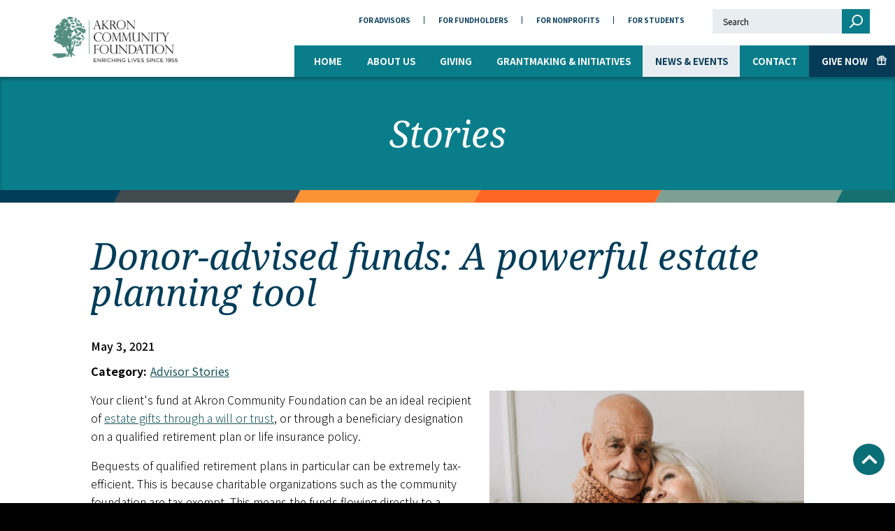

--- FILE ---
content_type: text/html; charset=UTF-8
request_url: https://www.akroncf.org/story/donor-advised-funds-a-powerful-estate-planning-tool/
body_size: 10653
content:
<!-- single-story.php // Single Story Posts -->
<!DOCTYPE html>
<html lang="en">
	<head>
		<meta charset="utf-8">
		<meta http-equiv="X-UA-Compatible" content="IE=edge">
		<meta name="viewport" content="width=device-width, initial-scale=1">
		<title>Donor-advised funds: A powerful estate planning tool - Akron Community Foundation</title>
		<meta name='robots' content='index, follow, max-image-preview:large, max-snippet:-1, max-video-preview:-1' />
	<style>img:is([sizes="auto" i], [sizes^="auto," i]) { contain-intrinsic-size: 3000px 1500px }</style>
	
	<!-- This site is optimized with the Yoast SEO plugin v26.3 - https://yoast.com/wordpress/plugins/seo/ -->
	<meta name="description" content="Your client’s fund at Akron Community Foundation can be an ideal recipient of estate gifts through a will or trust, or through a beneficiary designation on a qualified retirement plan or life insurance policy. " />
	<link rel="canonical" href="https://www.akroncf.org/story/donor-advised-funds-a-powerful-estate-planning-tool/" />
	<meta property="og:locale" content="en_US" />
	<meta property="og:type" content="article" />
	<meta property="og:title" content="Donor-advised funds: A powerful estate planning tool - Akron Community Foundation" />
	<meta property="og:description" content="Your client’s fund at Akron Community Foundation can be an ideal recipient of estate gifts through a will or trust, or through a beneficiary designation on a qualified retirement plan or life insurance policy. " />
	<meta property="og:url" content="https://www.akroncf.org/story/donor-advised-funds-a-powerful-estate-planning-tool/" />
	<meta property="og:site_name" content="Akron Community Foundation" />
	<meta property="article:modified_time" content="2023-12-04T20:53:10+00:00" />
	<meta property="og:image" content="https://www.akroncf.org/wp-content/uploads/Retired-couple-stock.jpeg" />
	<meta property="og:image:width" content="1200" />
	<meta property="og:image:height" content="800" />
	<meta property="og:image:type" content="image/jpeg" />
	<meta name="twitter:card" content="summary_large_image" />
	<script type="application/ld+json" class="yoast-schema-graph">{"@context":"https://schema.org","@graph":[{"@type":"WebPage","@id":"https://www.akroncf.org/story/donor-advised-funds-a-powerful-estate-planning-tool/","url":"https://www.akroncf.org/story/donor-advised-funds-a-powerful-estate-planning-tool/","name":"Donor-advised funds: A powerful estate planning tool - Akron Community Foundation","isPartOf":{"@id":"https://www.akroncf.org/#website"},"primaryImageOfPage":{"@id":"https://www.akroncf.org/story/donor-advised-funds-a-powerful-estate-planning-tool/#primaryimage"},"image":{"@id":"https://www.akroncf.org/story/donor-advised-funds-a-powerful-estate-planning-tool/#primaryimage"},"thumbnailUrl":"https://www.akroncf.org/wp-content/uploads/Retired-couple-stock.jpeg","datePublished":"2021-05-03T16:18:49+00:00","dateModified":"2023-12-04T20:53:10+00:00","description":"Your client’s fund at Akron Community Foundation can be an ideal recipient of estate gifts through a will or trust, or through a beneficiary designation on a qualified retirement plan or life insurance policy. ","inLanguage":"en-US","potentialAction":[{"@type":"ReadAction","target":["https://www.akroncf.org/story/donor-advised-funds-a-powerful-estate-planning-tool/"]}]},{"@type":"ImageObject","inLanguage":"en-US","@id":"https://www.akroncf.org/story/donor-advised-funds-a-powerful-estate-planning-tool/#primaryimage","url":"https://www.akroncf.org/wp-content/uploads/Retired-couple-stock.jpeg","contentUrl":"https://www.akroncf.org/wp-content/uploads/Retired-couple-stock.jpeg","width":1200,"height":800,"caption":"Older couple smiling together"},{"@type":"WebSite","@id":"https://www.akroncf.org/#website","url":"https://www.akroncf.org/","name":"Akron Community Foundation","description":"","potentialAction":[{"@type":"SearchAction","target":{"@type":"EntryPoint","urlTemplate":"https://www.akroncf.org/?s={search_term_string}"},"query-input":{"@type":"PropertyValueSpecification","valueRequired":true,"valueName":"search_term_string"}}],"inLanguage":"en-US"}]}</script>
	<!-- / Yoast SEO plugin. -->


<link rel='dns-prefetch' href='//cdn.jsdelivr.net' />
<link rel='dns-prefetch' href='//fonts.googleapis.com' />
<link rel='stylesheet' id='wp-block-library-css' href='https://www.akroncf.org/wp-includes/css/dist/block-library/style.min.css?ver=6.8.3' type='text/css' media='all' />
<style id='classic-theme-styles-inline-css' type='text/css'>
/*! This file is auto-generated */
.wp-block-button__link{color:#fff;background-color:#32373c;border-radius:9999px;box-shadow:none;text-decoration:none;padding:calc(.667em + 2px) calc(1.333em + 2px);font-size:1.125em}.wp-block-file__button{background:#32373c;color:#fff;text-decoration:none}
</style>
<style id='global-styles-inline-css' type='text/css'>
:root{--wp--preset--aspect-ratio--square: 1;--wp--preset--aspect-ratio--4-3: 4/3;--wp--preset--aspect-ratio--3-4: 3/4;--wp--preset--aspect-ratio--3-2: 3/2;--wp--preset--aspect-ratio--2-3: 2/3;--wp--preset--aspect-ratio--16-9: 16/9;--wp--preset--aspect-ratio--9-16: 9/16;--wp--preset--color--black: #000000;--wp--preset--color--cyan-bluish-gray: #abb8c3;--wp--preset--color--white: #ffffff;--wp--preset--color--pale-pink: #f78da7;--wp--preset--color--vivid-red: #cf2e2e;--wp--preset--color--luminous-vivid-orange: #ff6900;--wp--preset--color--luminous-vivid-amber: #fcb900;--wp--preset--color--light-green-cyan: #7bdcb5;--wp--preset--color--vivid-green-cyan: #00d084;--wp--preset--color--pale-cyan-blue: #8ed1fc;--wp--preset--color--vivid-cyan-blue: #0693e3;--wp--preset--color--vivid-purple: #9b51e0;--wp--preset--gradient--vivid-cyan-blue-to-vivid-purple: linear-gradient(135deg,rgba(6,147,227,1) 0%,rgb(155,81,224) 100%);--wp--preset--gradient--light-green-cyan-to-vivid-green-cyan: linear-gradient(135deg,rgb(122,220,180) 0%,rgb(0,208,130) 100%);--wp--preset--gradient--luminous-vivid-amber-to-luminous-vivid-orange: linear-gradient(135deg,rgba(252,185,0,1) 0%,rgba(255,105,0,1) 100%);--wp--preset--gradient--luminous-vivid-orange-to-vivid-red: linear-gradient(135deg,rgba(255,105,0,1) 0%,rgb(207,46,46) 100%);--wp--preset--gradient--very-light-gray-to-cyan-bluish-gray: linear-gradient(135deg,rgb(238,238,238) 0%,rgb(169,184,195) 100%);--wp--preset--gradient--cool-to-warm-spectrum: linear-gradient(135deg,rgb(74,234,220) 0%,rgb(151,120,209) 20%,rgb(207,42,186) 40%,rgb(238,44,130) 60%,rgb(251,105,98) 80%,rgb(254,248,76) 100%);--wp--preset--gradient--blush-light-purple: linear-gradient(135deg,rgb(255,206,236) 0%,rgb(152,150,240) 100%);--wp--preset--gradient--blush-bordeaux: linear-gradient(135deg,rgb(254,205,165) 0%,rgb(254,45,45) 50%,rgb(107,0,62) 100%);--wp--preset--gradient--luminous-dusk: linear-gradient(135deg,rgb(255,203,112) 0%,rgb(199,81,192) 50%,rgb(65,88,208) 100%);--wp--preset--gradient--pale-ocean: linear-gradient(135deg,rgb(255,245,203) 0%,rgb(182,227,212) 50%,rgb(51,167,181) 100%);--wp--preset--gradient--electric-grass: linear-gradient(135deg,rgb(202,248,128) 0%,rgb(113,206,126) 100%);--wp--preset--gradient--midnight: linear-gradient(135deg,rgb(2,3,129) 0%,rgb(40,116,252) 100%);--wp--preset--font-size--small: 13px;--wp--preset--font-size--medium: 20px;--wp--preset--font-size--large: 36px;--wp--preset--font-size--x-large: 42px;--wp--preset--spacing--20: 0.44rem;--wp--preset--spacing--30: 0.67rem;--wp--preset--spacing--40: 1rem;--wp--preset--spacing--50: 1.5rem;--wp--preset--spacing--60: 2.25rem;--wp--preset--spacing--70: 3.38rem;--wp--preset--spacing--80: 5.06rem;--wp--preset--shadow--natural: 6px 6px 9px rgba(0, 0, 0, 0.2);--wp--preset--shadow--deep: 12px 12px 50px rgba(0, 0, 0, 0.4);--wp--preset--shadow--sharp: 6px 6px 0px rgba(0, 0, 0, 0.2);--wp--preset--shadow--outlined: 6px 6px 0px -3px rgba(255, 255, 255, 1), 6px 6px rgba(0, 0, 0, 1);--wp--preset--shadow--crisp: 6px 6px 0px rgba(0, 0, 0, 1);}:where(.is-layout-flex){gap: 0.5em;}:where(.is-layout-grid){gap: 0.5em;}body .is-layout-flex{display: flex;}.is-layout-flex{flex-wrap: wrap;align-items: center;}.is-layout-flex > :is(*, div){margin: 0;}body .is-layout-grid{display: grid;}.is-layout-grid > :is(*, div){margin: 0;}:where(.wp-block-columns.is-layout-flex){gap: 2em;}:where(.wp-block-columns.is-layout-grid){gap: 2em;}:where(.wp-block-post-template.is-layout-flex){gap: 1.25em;}:where(.wp-block-post-template.is-layout-grid){gap: 1.25em;}.has-black-color{color: var(--wp--preset--color--black) !important;}.has-cyan-bluish-gray-color{color: var(--wp--preset--color--cyan-bluish-gray) !important;}.has-white-color{color: var(--wp--preset--color--white) !important;}.has-pale-pink-color{color: var(--wp--preset--color--pale-pink) !important;}.has-vivid-red-color{color: var(--wp--preset--color--vivid-red) !important;}.has-luminous-vivid-orange-color{color: var(--wp--preset--color--luminous-vivid-orange) !important;}.has-luminous-vivid-amber-color{color: var(--wp--preset--color--luminous-vivid-amber) !important;}.has-light-green-cyan-color{color: var(--wp--preset--color--light-green-cyan) !important;}.has-vivid-green-cyan-color{color: var(--wp--preset--color--vivid-green-cyan) !important;}.has-pale-cyan-blue-color{color: var(--wp--preset--color--pale-cyan-blue) !important;}.has-vivid-cyan-blue-color{color: var(--wp--preset--color--vivid-cyan-blue) !important;}.has-vivid-purple-color{color: var(--wp--preset--color--vivid-purple) !important;}.has-black-background-color{background-color: var(--wp--preset--color--black) !important;}.has-cyan-bluish-gray-background-color{background-color: var(--wp--preset--color--cyan-bluish-gray) !important;}.has-white-background-color{background-color: var(--wp--preset--color--white) !important;}.has-pale-pink-background-color{background-color: var(--wp--preset--color--pale-pink) !important;}.has-vivid-red-background-color{background-color: var(--wp--preset--color--vivid-red) !important;}.has-luminous-vivid-orange-background-color{background-color: var(--wp--preset--color--luminous-vivid-orange) !important;}.has-luminous-vivid-amber-background-color{background-color: var(--wp--preset--color--luminous-vivid-amber) !important;}.has-light-green-cyan-background-color{background-color: var(--wp--preset--color--light-green-cyan) !important;}.has-vivid-green-cyan-background-color{background-color: var(--wp--preset--color--vivid-green-cyan) !important;}.has-pale-cyan-blue-background-color{background-color: var(--wp--preset--color--pale-cyan-blue) !important;}.has-vivid-cyan-blue-background-color{background-color: var(--wp--preset--color--vivid-cyan-blue) !important;}.has-vivid-purple-background-color{background-color: var(--wp--preset--color--vivid-purple) !important;}.has-black-border-color{border-color: var(--wp--preset--color--black) !important;}.has-cyan-bluish-gray-border-color{border-color: var(--wp--preset--color--cyan-bluish-gray) !important;}.has-white-border-color{border-color: var(--wp--preset--color--white) !important;}.has-pale-pink-border-color{border-color: var(--wp--preset--color--pale-pink) !important;}.has-vivid-red-border-color{border-color: var(--wp--preset--color--vivid-red) !important;}.has-luminous-vivid-orange-border-color{border-color: var(--wp--preset--color--luminous-vivid-orange) !important;}.has-luminous-vivid-amber-border-color{border-color: var(--wp--preset--color--luminous-vivid-amber) !important;}.has-light-green-cyan-border-color{border-color: var(--wp--preset--color--light-green-cyan) !important;}.has-vivid-green-cyan-border-color{border-color: var(--wp--preset--color--vivid-green-cyan) !important;}.has-pale-cyan-blue-border-color{border-color: var(--wp--preset--color--pale-cyan-blue) !important;}.has-vivid-cyan-blue-border-color{border-color: var(--wp--preset--color--vivid-cyan-blue) !important;}.has-vivid-purple-border-color{border-color: var(--wp--preset--color--vivid-purple) !important;}.has-vivid-cyan-blue-to-vivid-purple-gradient-background{background: var(--wp--preset--gradient--vivid-cyan-blue-to-vivid-purple) !important;}.has-light-green-cyan-to-vivid-green-cyan-gradient-background{background: var(--wp--preset--gradient--light-green-cyan-to-vivid-green-cyan) !important;}.has-luminous-vivid-amber-to-luminous-vivid-orange-gradient-background{background: var(--wp--preset--gradient--luminous-vivid-amber-to-luminous-vivid-orange) !important;}.has-luminous-vivid-orange-to-vivid-red-gradient-background{background: var(--wp--preset--gradient--luminous-vivid-orange-to-vivid-red) !important;}.has-very-light-gray-to-cyan-bluish-gray-gradient-background{background: var(--wp--preset--gradient--very-light-gray-to-cyan-bluish-gray) !important;}.has-cool-to-warm-spectrum-gradient-background{background: var(--wp--preset--gradient--cool-to-warm-spectrum) !important;}.has-blush-light-purple-gradient-background{background: var(--wp--preset--gradient--blush-light-purple) !important;}.has-blush-bordeaux-gradient-background{background: var(--wp--preset--gradient--blush-bordeaux) !important;}.has-luminous-dusk-gradient-background{background: var(--wp--preset--gradient--luminous-dusk) !important;}.has-pale-ocean-gradient-background{background: var(--wp--preset--gradient--pale-ocean) !important;}.has-electric-grass-gradient-background{background: var(--wp--preset--gradient--electric-grass) !important;}.has-midnight-gradient-background{background: var(--wp--preset--gradient--midnight) !important;}.has-small-font-size{font-size: var(--wp--preset--font-size--small) !important;}.has-medium-font-size{font-size: var(--wp--preset--font-size--medium) !important;}.has-large-font-size{font-size: var(--wp--preset--font-size--large) !important;}.has-x-large-font-size{font-size: var(--wp--preset--font-size--x-large) !important;}
:where(.wp-block-post-template.is-layout-flex){gap: 1.25em;}:where(.wp-block-post-template.is-layout-grid){gap: 1.25em;}
:where(.wp-block-columns.is-layout-flex){gap: 2em;}:where(.wp-block-columns.is-layout-grid){gap: 2em;}
:root :where(.wp-block-pullquote){font-size: 1.5em;line-height: 1.6;}
</style>
<link rel='stylesheet' id='custom-google-fonts-css' href='https://fonts.googleapis.com/css?family=Noto+Sans+HK%3A100%2C300%2C400%2C500%2C700%2C900%7CNoto+Serif%3A400i&#038;ver=6.8.3' type='text/css' media='all' />
<link rel='stylesheet' id='local-fontastic-icons-css' href='https://www.akroncf.org/wp-content/themes/acf-custom-theme/fontastic/styles.css?ver=1.2.0' type='text/css' media='all' />
<link rel='stylesheet' id='colorbox_css-css' href='https://www.akroncf.org/wp-content/themes/acf-custom-theme/libs/colorbox/example1/colorbox.css?ver=6.8.3' type='text/css' media='all' />
<link rel='stylesheet' id='slickjs_css-css' href='https://www.akroncf.org/wp-content/themes/acf-custom-theme/libs/slick/slick/slick.css?ver=6.8.3' type='text/css' media='all' />
<link rel='stylesheet' id='slickjs_theme_css-css' href='https://www.akroncf.org/wp-content/themes/acf-custom-theme/libs/slick/slick/slick-theme.css?ver=6.8.3' type='text/css' media='all' />
<link rel='stylesheet' id='mmenu_css-css' href='https://www.akroncf.org/wp-content/themes/acf-custom-theme/libs/mmenu/dist/jquery.mmenu.all.css?ver=6.8.3' type='text/css' media='all' />
<link rel='stylesheet' id='wp_core_css-css' href='https://www.akroncf.org/wp-content/themes/acf-custom-theme/css/wordpress-core.css?ver=1.1' type='text/css' media='all' />
<link rel='stylesheet' id='global_css-css' href='https://www.akroncf.org/wp-content/themes/acf-custom-theme/style.css?ver=1.4.2' type='text/css' media='all' />
<link rel='stylesheet' id='responsive_css-css' href='https://www.akroncf.org/wp-content/themes/acf-custom-theme/style-responsive.css?ver=1.4.2' type='text/css' media='all' />
<link rel='stylesheet' id='menus_css-css' href='https://www.akroncf.org/wp-content/themes/acf-custom-theme/style-menus.css?ver=1.1' type='text/css' media='all' />
<script type="text/javascript" src="https://www.akroncf.org/wp-includes/js/jquery/jquery.min.js?ver=3.7.1" id="jquery-core-js"></script>
<script type="text/javascript" src="https://www.akroncf.org/wp-includes/js/jquery/jquery-migrate.min.js?ver=3.4.1" id="jquery-migrate-js"></script>
<script type="text/javascript" src="https://www.akroncf.org/wp-content/themes/acf-custom-theme/libs/colorbox/jquery.colorbox-min.js?ver=6.8.3" id="colorbox_js-js"></script>
<script type="text/javascript" src="https://www.akroncf.org/wp-content/themes/acf-custom-theme/libs/mmenu/dist/jquery.mmenu.all.js?ver=6.8.3" id="mmenu_js-js"></script>
<script type="text/javascript" src="https://www.akroncf.org/wp-content/themes/acf-custom-theme/libs/jquery.sort-elements.js?ver=6.8.3" id="sort_elements_js-js"></script>
<link rel="https://api.w.org/" href="https://www.akroncf.org/wp-json/" /><link rel="alternate" title="JSON" type="application/json" href="https://www.akroncf.org/wp-json/wp/v2/story/9234" /><link rel="EditURI" type="application/rsd+xml" title="RSD" href="https://www.akroncf.org/xmlrpc.php?rsd" />
<link rel='shortlink' href='https://www.akroncf.org/?p=9234' />
<link rel="alternate" title="oEmbed (JSON)" type="application/json+oembed" href="https://www.akroncf.org/wp-json/oembed/1.0/embed?url=https%3A%2F%2Fwww.akroncf.org%2Fstory%2Fdonor-advised-funds-a-powerful-estate-planning-tool%2F" />
<link rel="alternate" title="oEmbed (XML)" type="text/xml+oembed" href="https://www.akroncf.org/wp-json/oembed/1.0/embed?url=https%3A%2F%2Fwww.akroncf.org%2Fstory%2Fdonor-advised-funds-a-powerful-estate-planning-tool%2F&#038;format=xml" />
<!-- Google Tag Manager -->
<script>(function(w,d,s,l,i){w[l]=w[l]||[];w[l].push({'gtm.start':
new Date().getTime(),event:'gtm.js'});var f=d.getElementsByTagName(s)[0],
j=d.createElement(s),dl=l!='dataLayer'?'&l='+l:'';j.async=true;j.src=
'https://www.googletagmanager.com/gtm.js?id='+i+dl;f.parentNode.insertBefore(j,f);
})(window,document,'script','dataLayer','GTM-NXCX3RJ');</script>
<!-- End Google Tag Manager --><link rel="icon" href="https://www.akroncf.org/wp-content/uploads/cropped-ACF-Favicon-transparent-32x32.png" sizes="32x32" />
<link rel="icon" href="https://www.akroncf.org/wp-content/uploads/cropped-ACF-Favicon-transparent-192x192.png" sizes="192x192" />
<link rel="apple-touch-icon" href="https://www.akroncf.org/wp-content/uploads/cropped-ACF-Favicon-transparent-180x180.png" />
<meta name="msapplication-TileImage" content="https://www.akroncf.org/wp-content/uploads/cropped-ACF-Favicon-transparent-270x270.png" />
	</head>

    <!-- test -->

	<body class="wp-singular story-template-default single single-story postid-9234 wp-embed-responsive wp-theme-acf-custom-theme">
	<!-- Google Tag Manager (noscript) -->
<noscript><iframe src="https://www.googletagmanager.com/ns.html?id=GTM-NXCX3RJ"
height="0" width="0" style="display:none;visibility:hidden"></iframe></noscript>
<!-- End Google Tag Manager (noscript) -->
	<a class="skip-main" href="#banner">Skip to main content</a>
    <div id="page">
		<header id="header">
			<a href="/" class="logo">Akron Community Foundation</a>
			<nav id="navigation" class="menu-main-menu-container"><ul id="menu-main-menu" class="menu"><li id="menu-item-252" class="menu-item menu-item-type-post_type menu-item-object-page menu-item-home menu-item-252"><a href="https://www.akroncf.org/">Home</a></li>
<li id="menu-item-259" class="nolink about-us menu-item menu-item-type-custom menu-item-object-custom menu-item-has-children menu-item-259"><a href="#">About Us</a>
<ul class="sub-menu">
	<li id="menu-item-254" class="menu-item menu-item-type-post_type menu-item-object-page menu-item-254"><a href="https://www.akroncf.org/about-us/overview/">About Us</a></li>
	<li id="menu-item-255" class="menu-item menu-item-type-post_type menu-item-object-page menu-item-255"><a href="https://www.akroncf.org/about-us/what-is-a-community-foundation/">What is a Community Foundation?</a></li>
	<li id="menu-item-832" class="menu-item menu-item-type-post_type menu-item-object-page menu-item-832"><a href="https://www.akroncf.org/about-us/benefits-of-working-with-acf/">Benefits of Working with ACF</a></li>
	<li id="menu-item-256" class="staff-sub-menu-item menu-item menu-item-type-post_type menu-item-object-page menu-item-256"><a href="https://www.akroncf.org/about-us/staff/">Staff</a></li>
	<li id="menu-item-257" class="board-sub-menu-item menu-item menu-item-type-post_type menu-item-object-page menu-item-257"><a href="https://www.akroncf.org/about-us/our-board/">Board</a></li>
	<li id="menu-item-258" class="menu-item menu-item-type-post_type menu-item-object-page menu-item-258"><a href="https://www.akroncf.org/about-us/our-history/">History</a></li>
	<li id="menu-item-362" class="menu-item menu-item-type-post_type menu-item-object-page menu-item-362"><a href="https://www.akroncf.org/about-us/financials/">Financials</a></li>
	<li id="menu-item-1046" class="menu-item menu-item-type-post_type menu-item-object-page menu-item-1046"><a href="https://www.akroncf.org/about-us/work-with-us/">Work With Us</a></li>
</ul>
</li>
<li id="menu-item-269" class="nolink menu-item menu-item-type-custom menu-item-object-custom menu-item-has-children menu-item-269"><a href="#">Giving</a>
<ul class="sub-menu">
	<li id="menu-item-260" class="menu-item menu-item-type-post_type menu-item-object-page menu-item-260"><a href="https://www.akroncf.org/giving/overview/">Giving</a></li>
	<li id="menu-item-750" class="menu-item menu-item-type-post_type menu-item-object-page menu-item-750"><a href="https://www.akroncf.org/giving/ways-to-give/">Ways to Give</a></li>
	<li id="menu-item-753" class="menu-item menu-item-type-post_type menu-item-object-page menu-item-has-children menu-item-753"><a href="https://www.akroncf.org/giving/charitable-funds/">Charitable Funds</a>
	<ul class="sub-menu">
		<li id="menu-item-752" class="menu-item menu-item-type-post_type menu-item-object-page menu-item-752"><a href="https://www.akroncf.org/giving/charitable-funds/donor-advised-funds/">Donor-Advised Funds</a></li>
		<li id="menu-item-27694" class="menu-item menu-item-type-post_type menu-item-object-page menu-item-27694"><a href="https://www.akroncf.org/giving/charitable-funds/designated-funds/">Designated Funds</a></li>
		<li id="menu-item-27695" class="menu-item menu-item-type-post_type menu-item-object-page menu-item-27695"><a href="https://www.akroncf.org/giving/charitable-funds/agency-endowment-funds/">Agency Endowment Funds</a></li>
	</ul>
</li>
	<li id="menu-item-3959" class="menu-item menu-item-type-post_type menu-item-object-page menu-item-3959"><a href="https://www.akroncf.org/grantmaking-initiatives/affiliate-funds/">Affiliate Funds</a></li>
	<li id="menu-item-751" class="menu-item menu-item-type-post_type menu-item-object-page menu-item-has-children menu-item-751"><a href="https://www.akroncf.org/giving/overview/center-for-family-philanthropy/">The Center for Family Philanthropy</a>
	<ul class="sub-menu">
		<li id="menu-item-10260" class="menu-item menu-item-type-post_type menu-item-object-page menu-item-10260"><a href="https://www.akroncf.org/giving/overview/center-for-family-philanthropy/private-family-foundation-partnerships/">Private Family Foundations</a></li>
		<li id="menu-item-10261" class="menu-item menu-item-type-post_type menu-item-object-page menu-item-10261"><a href="https://www.akroncf.org/giving/overview/center-for-family-philanthropy/the-institute-for-emerging-philanthropists/">The Institute for Emerging Philanthropists</a></li>
	</ul>
</li>
	<li id="menu-item-757" class="menu-item menu-item-type-post_type menu-item-object-page menu-item-has-children menu-item-757"><a href="https://www.akroncf.org/giving/charitable-funds/our-current-funds/">Our Funds</a>
	<ul class="sub-menu">
		<li id="menu-item-787" class="menu-item menu-item-type-post_type menu-item-object-page menu-item-787"><a href="https://www.akroncf.org/giving/charitable-funds/new-funds/">New Funds</a></li>
	</ul>
</li>
	<li id="menu-item-3239" class="menu-item menu-item-type-post_type menu-item-object-page menu-item-has-children menu-item-3239"><a href="https://www.akroncf.org/giving/planned-giving/">Planned Giving</a>
	<ul class="sub-menu">
		<li id="menu-item-10088" class="menu-item menu-item-type-post_type menu-item-object-page menu-item-10088"><a href="https://www.akroncf.org/giving/planned-giving/bequests/">Bequest Giving</a></li>
		<li id="menu-item-756" class="menu-item menu-item-type-post_type menu-item-object-page menu-item-756"><a href="https://www.akroncf.org/giving/edwin-c-shaw-society/">Edwin C. Shaw Society</a></li>
	</ul>
</li>
	<li id="menu-item-754" class="menu-item menu-item-type-post_type menu-item-object-page menu-item-754"><a href="https://www.akroncf.org/giving/start-a-fund/">Start Your Fund</a></li>
	<li id="menu-item-281" class="menu-item menu-item-type-post_type menu-item-object-page menu-item-281"><a href="https://www.akroncf.org/giving/give-now/">Give Now</a></li>
</ul>
</li>
<li id="menu-item-270" class="nolink menu-item menu-item-type-custom menu-item-object-custom menu-item-has-children menu-item-270"><a href="#">Grantmaking &#038; Initiatives</a>
<ul class="sub-menu">
	<li id="menu-item-261" class="menu-item menu-item-type-post_type menu-item-object-page menu-item-has-children menu-item-261"><a href="https://www.akroncf.org/grantmaking-initiatives/overview/">Grantmaking &#038; Initiatives</a>
	<ul class="sub-menu">
		<li id="menu-item-1935" class="menu-item menu-item-type-post_type menu-item-object-page menu-item-1935"><a href="https://www.akroncf.org/grantmaking-initiatives/overview/competitive-grants/">Competitive Grants</a></li>
		<li id="menu-item-1934" class="menu-item menu-item-type-post_type menu-item-object-page menu-item-1934"><a href="https://www.akroncf.org/grantmaking-initiatives/overview/applying-for-a-grant/">Apply for a Grant</a></li>
		<li id="menu-item-1936" class="menu-item menu-item-type-post_type menu-item-object-page menu-item-1936"><a href="https://www.akroncf.org/grantmaking-initiatives/overview/tell-us-about-your-program/">Tell Us About Your Program</a></li>
	</ul>
</li>
	<li id="menu-item-22939" class="menu-item menu-item-type-post_type menu-item-object-page menu-item-has-children menu-item-22939"><a href="https://www.akroncf.org/grantmaking-initiatives/community-fund-grants/">Community Fund Grants</a>
	<ul class="sub-menu">
		<li id="menu-item-1001" class="menu-item menu-item-type-post_type menu-item-object-page menu-item-1001"><a href="https://www.akroncf.org/grantmaking-initiatives/arts-and-culture/">Arts &#038; Culture</a></li>
		<li id="menu-item-1002" class="menu-item menu-item-type-post_type menu-item-object-page menu-item-1002"><a href="https://www.akroncf.org/grantmaking-initiatives/civic-affairs/">Civic Affairs</a></li>
		<li id="menu-item-303" class="menu-item menu-item-type-post_type menu-item-object-page menu-item-303"><a href="https://www.akroncf.org/grantmaking-initiatives/health-human-services/">Health &#038; Human Services</a></li>
		<li id="menu-item-1003" class="menu-item menu-item-type-post_type menu-item-object-page menu-item-1003"><a href="https://www.akroncf.org/grantmaking-initiatives/education/">Education</a></li>
	</ul>
</li>
	<li id="menu-item-23007" class="menu-item menu-item-type-post_type menu-item-object-page menu-item-has-children menu-item-23007"><a href="https://www.akroncf.org/grantmaking-initiatives/special-initiatives/">Special Grants &amp; Initiatives</a>
	<ul class="sub-menu">
		<li id="menu-item-1939" class="menu-item menu-item-type-post_type menu-item-object-page menu-item-1939"><a href="https://www.akroncf.org/grantmaking-initiatives/proactive-grants/">Proactive Grants</a></li>
		<li id="menu-item-1938" class="menu-item menu-item-type-post_type menu-item-object-page menu-item-1938"><a href="https://www.akroncf.org/grantmaking-initiatives/capital-grants/">Capital Grants</a></li>
		<li id="menu-item-22745" class="menu-item menu-item-type-post_type menu-item-object-page menu-item-22745"><a href="https://www.akroncf.org/grantmaking-initiatives/summit-health-and-safety-innovation-fund/">Summit Health and Safety Innovation Fund</a></li>
		<li id="menu-item-24612" class="menu-item menu-item-type-custom menu-item-object-custom menu-item-24612"><a href="https://www.akroncf.org/grantmaking-initiatives/affiliate-funds/black-giving-collective/the-soul-of-philanthropy-akron/">The Soul of Philanthropy Akron</a></li>
		<li id="menu-item-1004" class="menu-item menu-item-type-post_type menu-item-object-page menu-item-1004"><a href="https://www.akroncf.org/grantmaking-initiatives/on-the-table/">On the Table Greater Akron</a></li>
	</ul>
</li>
	<li id="menu-item-1005" class="menu-item menu-item-type-post_type menu-item-object-page menu-item-has-children menu-item-1005"><a href="https://www.akroncf.org/grantmaking-initiatives/affiliate-funds/">Affiliate Funds</a>
	<ul class="sub-menu">
		<li id="menu-item-761" class="menu-item menu-item-type-post_type menu-item-object-page menu-item-761"><a href="https://www.akroncf.org/grantmaking-initiatives/affiliate-funds/bath-community-fund/">Bath Community Fund</a></li>
		<li id="menu-item-19602" class="menu-item menu-item-type-post_type menu-item-object-page menu-item-19602"><a href="https://www.akroncf.org/grantmaking-initiatives/affiliate-funds/black-giving-collective/">Black Giving Collective Fund</a></li>
		<li id="menu-item-762" class="menu-item menu-item-type-post_type menu-item-object-page menu-item-762"><a href="https://www.akroncf.org/grantmaking-initiatives/affiliate-funds/gay-community-endowment-fund/">Gay Community Endowment Fund</a></li>
		<li id="menu-item-16195" class="menu-item menu-item-type-post_type menu-item-object-page menu-item-16195"><a href="https://www.akroncf.org/grantmaking-initiatives/affiliate-funds/green-community-fund/">Green Community Fund</a></li>
		<li id="menu-item-760" class="menu-item menu-item-type-post_type menu-item-object-page menu-item-760"><a href="https://www.akroncf.org/grantmaking-initiatives/affiliate-funds/millennium-fund-for-children/">Millennium Fund for Children</a></li>
		<li id="menu-item-759" class="menu-item menu-item-type-post_type menu-item-object-page menu-item-759"><a href="https://www.akroncf.org/grantmaking-initiatives/affiliate-funds/vernon-l-odom-fund/">Vernon L. Odom Fund</a></li>
		<li id="menu-item-758" class="menu-item menu-item-type-post_type menu-item-object-page menu-item-758"><a href="https://www.akroncf.org/grantmaking-initiatives/affiliate-funds/womens-endowment-fund/">Women's Endowment Fund</a></li>
	</ul>
</li>
</ul>
</li>
<li id="menu-item-271" class="nolink news-events-parent menu-item menu-item-type-custom menu-item-object-custom menu-item-has-children menu-item-271"><a href="#">News &#038; Events</a>
<ul class="sub-menu">
	<li id="menu-item-263" class="menu-item menu-item-type-post_type menu-item-object-page menu-item-263"><a href="https://www.akroncf.org/news-and-events/overview/">News &#038; Events</a></li>
	<li id="menu-item-765" class="news-events-news menu-item menu-item-type-post_type menu-item-object-page menu-item-765"><a href="https://www.akroncf.org/news-and-events/news-releases/">News Releases</a></li>
	<li id="menu-item-766" class="menu-item menu-item-type-post_type menu-item-object-page menu-item-766"><a href="https://www.akroncf.org/news-and-events/acf-events/">ACF Events</a></li>
	<li id="menu-item-767" class="menu-item menu-item-type-post_type menu-item-object-page menu-item-has-children menu-item-767"><a href="https://www.akroncf.org/news-and-events/polsky-award/">Polsky Award</a>
	<ul class="sub-menu">
		<li id="menu-item-768" class="menu-item menu-item-type-post_type menu-item-object-page menu-item-768"><a href="https://www.akroncf.org/news-and-events/polsky-award/about-this-years-recipient/">About This Year's Recipients</a></li>
		<li id="menu-item-769" class="menu-item menu-item-type-post_type menu-item-object-page menu-item-769"><a href="https://www.akroncf.org/news-and-events/polsky-award/past-honorees/">Past Honorees</a></li>
	</ul>
</li>
	<li id="menu-item-264" class="menu-item menu-item-type-post_type menu-item-object-page menu-item-264"><a href="https://www.akroncf.org/news-and-events/publications/">Publications</a></li>
	<li id="menu-item-770" class="news-events-stories menu-item menu-item-type-post_type menu-item-object-page menu-item-770"><a href="https://www.akroncf.org/news-and-events/overview/stories/">Stories</a></li>
</ul>
</li>
<li id="menu-item-273" class="menu-item menu-item-type-post_type menu-item-object-page menu-item-273"><a href="https://www.akroncf.org/contact/">Contact</a></li>
<li id="menu-item-778" class="menu-item menu-item-type-post_type menu-item-object-page menu-item-778"><a href="https://www.akroncf.org/giving/give-now/">Give Now</a></li>
</ul></nav>					<span id="mm-trigger">
						<span class="trigger-wrapper">
							<span class="trigger-container">
								<span></span>
								<span></span>
								<span></span>
								<span></span>
							</span>
						</span>
					</span>
					<div id="top-navigation">
						<div id="header-search">
							<form role="search" method="get" id="searchform" class="searchform" action="https://www.akroncf.org/">
				<div>
					<label class="screen-reader-text" for="s">Search for:</label>
					<input type="text" value="" name="s" id="s" />
					<input type="submit" id="searchsubmit" value="Search" />
				</div>
			</form>						</div>
						<nav class="top-nav-container"><ul id="menu-top-nav" class="menu"><li id="menu-item-275" class="top-nav-link menu-item menu-item-type-post_type menu-item-object-page menu-item-has-children menu-item-275"><a href="https://www.akroncf.org/advisors/overview/">For Advisors</a>
<ul class="sub-menu">
	<li id="menu-item-3708" class="menu-item menu-item-type-post_type menu-item-object-page menu-item-3708"><a href="https://www.akroncf.org/advisors/toolkit-resources/">Advisor Toolkit &#038; Resources</a></li>
	<li id="menu-item-4373" class="menu-item menu-item-type-post_type menu-item-object-page menu-item-4373"><a href="https://www.akroncf.org/advisors/gift-planning-tools/">Gift Planning Tools</a></li>
</ul>
</li>
<li id="menu-item-1047" class="top-nav-link menu-item menu-item-type-post_type menu-item-object-page menu-item-1047"><a href="https://www.akroncf.org/fundholders/">For Fundholders</a></li>
<li id="menu-item-277" class="top-nav-link menu-item menu-item-type-post_type menu-item-object-page menu-item-277"><a href="https://www.akroncf.org/nonprofits/">For Nonprofits</a></li>
<li id="menu-item-278" class="top-nav-link menu-item menu-item-type-post_type menu-item-object-page menu-item-278"><a href="https://www.akroncf.org/students/">For Students</a></li>
</ul></nav>					</div>
					<a href="https://www.akroncf.org/giving/give-now" class="give-now"><span>Give Now</span></a>
		</header>
		<div id="sub-navigation-bar">
			<div class="content-wrap">
				<div class="content">
				</div>
			</div>
		</div>
							
<div id="banner" tabindex="-1">
  <div class="content">
    <div class="banner-text">
      <div class="banner-title">Stories</div>          </div>
  </div>
</div>
<div class="color-bar-divider"><img src="https://www.akroncf.org/wp-content/themes/acf-custom-theme/img/color-bar-rule.png" alt="Horizontal Rule" /></div>
					<div id="main">
			<div id="main-wrap">

			
  <div id="content">
    <div class="content-wrap">

      
        <div class="post-body">

          <h1 class="post-title">Donor-advised funds: A powerful estate planning tool</h1>

          <div class="post-date">May 3, 2021</div>

          <div class="post-categories"><div class="post-categories-title">Category:</div><a class="post-category" href="https://www.akroncf.org/story_categories/advisor-stories/">Advisor Stories</a></div>
          <div class="gutenberg-wrap">
<figure class="wp-block-image alignright size-large is-resized"><img fetchpriority="high" decoding="async" width="1024" height="683" src="https://www.akroncf.org/wp-content/uploads/Retired-couple-stock-1024x683.jpeg" alt="Older couple smiling together" class="wp-image-9235" style="width:510px;height:340px" srcset="https://www.akroncf.org/wp-content/uploads/Retired-couple-stock-1024x683.jpeg 1024w, https://www.akroncf.org/wp-content/uploads/Retired-couple-stock-300x200.jpeg 300w, https://www.akroncf.org/wp-content/uploads/Retired-couple-stock-768x512.jpeg 768w, https://www.akroncf.org/wp-content/uploads/Retired-couple-stock-604x403.jpeg 604w, https://www.akroncf.org/wp-content/uploads/Retired-couple-stock-683x455.jpeg 683w, https://www.akroncf.org/wp-content/uploads/Retired-couple-stock.jpeg 1200w" sizes="(max-width: 1024px) 100vw, 1024px" /></figure>
</div>

<div class="gutenberg-wrap">
<p>Your client's fund at Akron Community Foundation can be an ideal recipient of <a href="https://www.akroncf.org/giving/planned-giving/">estate gifts through a will or trust</a>, or through a beneficiary designation on a qualified retirement plan or life insurance policy.&nbsp;</p>
</div>

<div class="gutenberg-wrap">
<p>Bequests of qualified retirement plans in particular can be extremely tax-efficient. This is because charitable organizations such as the community foundation are tax-exempt. This means the funds flowing directly to a client's fund at the community foundation from a retirement plan after the client's death will not be reduced by income tax. This also means the assets will not be subject to estate tax.&nbsp;</p>
</div>

<div class="gutenberg-wrap">
<p>Don't overlook life insurance, either. Not only is your client able to designate a fund at the community foundation as the beneficiary of a life insurance policy, but your client also may elect to transfer actual ownership of certain types of policies. For example, when your client makes an irrevocable assignment of a whole life policy to the client's fund at the community foundation, a tax-deductible gift of the cash value of the policy occurs at the time of the transfer. A gift like this can ease a client's income tax burden, especially if the foundation continues to own the policy and the client makes annual tax-deductible gifts to cover the premiums.</p>
</div>

<div class="gutenberg-wrap">
<p><strong>Here are three key takeaways to remember about donor-advised funds and estate planning:</strong></p>
</div>

<div class="gutenberg-wrap">
<ul class="wp-block-list"><div class="gutenberg-wrap">
<li>Your client may already have established a donor-advised fund at the community foundation that they are using to make annual gifts to charity. This donor-advised fund can be the recipient of a charitable bequest. If your client has named their donor-advised fund in a planned gift, ask them to let us know so we can recognize them in our <a href="https://www.akroncf.org/giving/edwin-c-shaw-society/">Edwin C. Shaw Society</a>.</li>
</div>

<div class="gutenberg-wrap">
<li>Even if your client is not actively using a donor-advised fund currently, they can still set up a fund now to receive a bequest later. When your client passes away, the fund will be in place to accept the assets specified in their bequest. </li>
</div>

<div class="gutenberg-wrap">
<li>Your client can adjust the terms of their donor-advised fund at any time before their death. This gives your client maximum flexibility to change charitable beneficiaries without the need to amend a will or trust.&nbsp;Clients love the ease and flexibility this offers and will appreciate you bringing this technique to their attention.</li>
</div></ul>
</div>

<div class="gutenberg-wrap">
<p>Akron Community Foundation makes it easy for you to <a href="https://www.akroncf.org/wp-content/uploads/Welcome-Kit_Bequests-Memorial-Giving.pdf" target="_blank" rel="noreferrer noopener">draft bequest terms</a> in legal documents, including beneficiary designations of retirement plans and life insurance policies. Please contact our team for the exact language that will ensure alignment with your client's intentions.&nbsp;Our team also will work with you on the terms of the donor-advised fund itself. For example:&nbsp;</p>
</div>

<div class="gutenberg-wrap">
<ul class="wp-block-list"><div class="gutenberg-wrap">
<li>Your client can use their donor-advised fund as a way to keep the next generation – or generations – involved with the family's philanthropy and carry on their family's legacy of community support. Surviving family members can serve as advisors to the fund and make decisions about which causes and organizations to support.</li>
</div>

<div class="gutenberg-wrap">
<li>It's also possible to create several donor-advised funds – one for each grandchild, for example – so that each beneficiary has their own charitable fund.&nbsp;&nbsp;</li>
</div></ul>
</div>

<div class="gutenberg-wrap">
<p><strong>To learn more about including your client's fund in their estate plans, contact <a href="https://www.akroncf.org/personnel/laura-fink-lederer/">Laura Lederer</a> at 330-436-5611 or <a href="/cdn-cgi/l/email-protection#c2aeaea7a6a7b0a7b082a3a9b0adaca1a4ecadb0a5"><span class="__cf_email__" data-cfemail="83efefe6e7e6f1e6f1c3e2e8f1ecede0e5adecf1e4">[email&#160;protected]</span></a>.</strong> <strong>We're always available to answer your questions about philanthropy or to schedule a personal consultation with you and your clients – all at no cost.</strong></p>
</div>

<div class="gutenberg-wrap">
<h3 class="wp-block-heading" id="block-eeee4f44-d7c2-46e3-b392-b6c918b6c8a6">Additional Resources</h3>
</div>

<div class="gutenberg-wrap">
<ul class="wp-block-list" id="block-a1e3bba6-d423-4f4e-b856-c8243a741073"><div class="gutenberg-wrap">
<li><a href="https://www.akroncf.org/giving/charitable-funds/donor-advised-funds/">Donor-Advised Funds</a></li>
</div>

<div class="gutenberg-wrap">
<li><a href="https://www.akroncf.org/giving/planned-giving/">Planned Giving Resources</a></li>
</div>

<div class="gutenberg-wrap">
<li><a href="https://www.akroncf.org/wp-content/uploads/Planned-Giving-Guide.pdf" target="_blank" rel="noreferrer noopener">The Guide to Planned Giving</a></li>
</div>

<div class="gutenberg-wrap">
<li><a href="https://www.akroncf.org/wp-content/uploads/Welcome-Kit_Bequests-Memorial-Giving.pdf" target="_blank" rel="noreferrer noopener">Bequests &amp; Memorial Giving</a></li>
</div>

<div class="gutenberg-wrap">
<li><a href="https://www.akroncf.org/giving/edwin-c-shaw-society/">Edwin C. Shaw Society</a></li>
</div></ul>
</div>

<div class="gutenberg-wrap">
<p id="block-d7c0f68c-b903-4c9d-b1d2-b7e0ccaaac05"><em>This content is provided for informational purposes only. It is not intended as legal, accounting, or financial planning advice.&nbsp;&nbsp;</em></p>
</div>
        </div>

      
    </div>
  </div>

              </div>
    </div>
            
    <div class="color-bar-divider"><img src="https://www.akroncf.org/wp-content/themes/acf-custom-theme/img/color-bar-rule.png" alt="Horizontal Rule" /></div>
    <div id="stay-connected">
      <div class="content">
        <div class="form-container">
          <div class="cc-form-wrapper">
            <form class="cc-form">
              <div class="cc-form-header">
                <h3>Stay Connected</h3>
              </div>
              <div class="cc-form-body">
                <div class="cc-form-message">Sign up for our <span class="signal-title"></span> <span>e-newsletter</span></div>
              </div>
              <div class="cc-form-footer">
                <a href="https://www.akroncf.org/newsletter-signup" class="btn">Sign Up</a>
              </div>
            </form>
          </div>
        </div>
      </div>
    </div>
    <footer id="footer">
      <div class="top">
        <div class="content">
          <div class="col-1">
            <a href="/" class="logo">Akron Community Foundation</a>
          </div>
          <div class="col-2">
            <h3>Contact Us</h3>
            <div class="vcard">
              <div class="org">Akron Community Foundation</div>
              <div class="adr">
                <div class="street-address">345 West Cedar Street</div>
                <span class="locality">Akron</span>
                <span class="region">OH</span>
                <span class="postal-code">44307</span>
              </div>
              <a href="tel:3303768522" class="tel">330-376-8522</a>
              <div class="fax">330-376-0202</div>
            </div>
          </div>
          <div class="col-3">
            <h3>Quick Links</h3>
            <nav class="menu-footer-quick-links-container"><ul id="menu-footer-quick-links" class="menu"><li id="menu-item-3372" class="menu-item menu-item-type-post_type menu-item-object-page menu-item-3372"><a href="https://www.akroncf.org/about-us/overview/">About Us</a></li>
<li id="menu-item-3373" class="menu-item menu-item-type-post_type menu-item-object-page menu-item-3373"><a href="https://www.akroncf.org/giving/overview/">Giving</a></li>
<li id="menu-item-3374" class="menu-item menu-item-type-post_type menu-item-object-page menu-item-3374"><a href="https://www.akroncf.org/grantmaking-initiatives/overview/">Grantmaking &#038; Initiatives</a></li>
<li id="menu-item-3378" class="menu-item menu-item-type-post_type menu-item-object-page menu-item-3378"><a href="https://www.akroncf.org/advisors/overview/">Advisors</a></li>
<li id="menu-item-3376" class="menu-item menu-item-type-post_type menu-item-object-page menu-item-3376"><a href="https://www.akroncf.org/fundholders/">Fundholders</a></li>
<li id="menu-item-3377" class="menu-item menu-item-type-post_type menu-item-object-page menu-item-3377"><a href="https://www.akroncf.org/nonprofits/">Nonprofits</a></li>
</ul></nav>          </div>
          <div class="col-4">
            <h3>Logins</h3>
            <nav class="menu-footer-logins-container"><ul id="menu-footer-logins" class="menu"><li id="menu-item-3380" class="menu-item menu-item-type-custom menu-item-object-custom menu-item-3380"><a target="_blank" href="https://akroncf.donorcentral.com">Fundholder Login</a></li>
<li id="menu-item-3381" class="menu-item menu-item-type-custom menu-item-object-custom menu-item-3381"><a target="_blank" href="https://www.akroncf.org/grantmaking-initiatives/overview/applying-for-a-grant/application-links/">Grant Login</a></li>
<li id="menu-item-3382" class="menu-item menu-item-type-custom menu-item-object-custom menu-item-3382"><a target="_blank" href="https://goapply2.akoyago.com/akroncfscholarship">Scholarship Login</a></li>
</ul></nav>          </div>
          <div class="col-5">
            <ul class="social-media">
              <li><a href="http://www.facebook.com/AkronCommunityFoundation" target="_blank" aria-label="Facebook"><span class="icon icon-facebook" aria-hidden="true"></span></a></li>
              <li><a href="https://www.youtube.com/user/AkronCommunityFdn" target="_blank" aria-label="YouTube"><span class="icon icon-youtube" aria-hidden="true"></span></a></li>
              <li><a href="https://www.instagram.com/akroncf/" target="_blank" aria-label="Instagram"><span class="icon icon-instagram-icon" aria-hidden="true"></span></a></li>
              <li><a href="https://www.linkedin.com/company/akroncf" target="_blank" aria-label="LinkedIn"><span class="icon icon-linkedin" aria-hidden="true"></span></a></li>
            </ul>
            <div class="seal">
	      <a class="seal-item" href="https://app.candid.org/profile/7398219" target="_blank"><img src="https://widgets.guidestar.org/prod/v1/pdp/transparency-seal//7398219/svg" alt="2025 Platinum Transparency Seal" /></a>
              <a class="seal-item" href="https://www.charitynavigator.org/ein/341087615" target="_blank"><img src="https://www.akroncf.org/wp-content/themes/acf-custom-theme/img/charity-navigator-four-star.png" alt="Charity Navigator Four-star" /></a>
            </div>
          </div>
        </div>
      </div>
      <div class="bottom">
        <div class="content">
          <div class="copyright">&copy; 2025 Akron Community Foundation</div>
          <div class="links">
            <a href="https://www.akroncf.org/privacy-policy/">Privacy Policy</a>
            <a href="https://www.akroncf.org/disclosure/">Disclosure</a>
            <a href="https://www.akroncf.org/sitemap/">Sitemap</a>
          </div>
          <div class="evolve"><a href="https://www.evolvemarketingteam.com/" target="_blank">An Evolve Marketing Web Solution</a></div>
        </div>
      </div>
    </footer>
  </div>
  <div class="back-to-top">
	<a href="#page"></a>
  </div>
<script data-cfasync="false" src="/cdn-cgi/scripts/5c5dd728/cloudflare-static/email-decode.min.js"></script><script type="speculationrules">
{"prefetch":[{"source":"document","where":{"and":[{"href_matches":"\/*"},{"not":{"href_matches":["\/wp-*.php","\/wp-admin\/*","\/wp-content\/uploads\/*","\/wp-content\/*","\/wp-content\/plugins\/*","\/wp-content\/themes\/acf-custom-theme\/*","\/*\\?(.+)"]}},{"not":{"selector_matches":"a[rel~=\"nofollow\"]"}},{"not":{"selector_matches":".no-prefetch, .no-prefetch a"}}]},"eagerness":"conservative"}]}
</script>
<!-- Begin Constant Contact Active Forms -->
<script> var _ctct_m = "6cbedb795ae55e4d18cbc9d8206f12d8"; </script>
<script id="signupScript" src="//static.ctctcdn.com/js/signup-form-widget/current/signup-form-widget.min.js" async defer></script>
<!-- End Constant Contact Active Forms --><script> (function(){ var s = document.createElement('script'); var h = document.querySelector('head') || document.body; s.src = 'https://acsbapp.com/apps/app/dist/js/app.js'; s.async = true; s.onload = function(){ acsbJS.init({ statementLink : '', footerHtml : '', hideMobile : false, hideTrigger : false, disableBgProcess : false, language : 'en', position : 'left', leadColor : '#0a6e76', triggerColor : '#0a6e76', triggerRadius : '50%', triggerPositionX : 'right', triggerPositionY : 'bottom', triggerIcon : 'people', triggerSize : 'medium', triggerOffsetX : 15, triggerOffsetY : 96, mobile : { triggerSize : 'medium', triggerPositionX : 'right', triggerPositionY : 'bottom', triggerOffsetX : 15, triggerOffsetY : 96, triggerRadius : '50%' } }); }; h.appendChild(s); })(); </script><script type="text/javascript" src="https://www.akroncf.org/wp-content/themes/acf-custom-theme/libs/slick/slick/slick.min.js?ver=1.0" id="slickjs_js-js"></script>
<script type="text/javascript" src="https://www.akroncf.org/wp-content/themes/acf-custom-theme/js/global.js?ver=1.4.2" id="global_js-js"></script>
<script type="text/javascript" src="https://cdn.jsdelivr.net/npm/js-cookie@2/src/js.cookie.min.js?ver=6.8.3" id="js-cookie-js"></script>
</body>
</html>


--- FILE ---
content_type: text/css
request_url: https://www.akroncf.org/wp-content/themes/acf-custom-theme/fontastic/styles.css?ver=1.2.0
body_size: 216
content:
@charset "UTF-8";

@font-face {
  font-family: "akron-community-foundation";
  src:url("fonts/akron-community-foundation.eot");
  src:url("fonts/akron-community-foundation.eot?#iefix") format("embedded-opentype"),
    url("fonts/akron-community-foundation.woff") format("woff"),
    url("fonts/akron-community-foundation.ttf") format("truetype"),
    url("fonts/akron-community-foundation.svg#akron-community-foundation") format("svg");
  font-weight: normal;
  font-style: normal;

}

[data-icon]:before {
  font-family: "akron-community-foundation" !important;
  content: attr(data-icon);
  font-style: normal !important;
  font-weight: normal !important;
  font-variant: normal !important;
  text-transform: none !important;
  speak: none;
  line-height: 1;
  -webkit-font-smoothing: antialiased;
  -moz-osx-font-smoothing: grayscale;
}

[class^="icon-"]:before,
[class*=" icon-"]:before {
  font-family: "akron-community-foundation" !important;
  font-style: normal !important;
  font-weight: normal !important;
  font-variant: normal !important;
  text-transform: none !important;
  speak: none;
  line-height: 1;
  -webkit-font-smoothing: antialiased;
  -moz-osx-font-smoothing: grayscale;
}

.icon-arrow-left:before {
  content: "\62";
}
.icon-arrow-right:before {
  content: "\63";
}
.icon-download:before {
  content: "\64";
}
.icon-facebook:before {
  content: "\65";
}
.icon-gift:before {
  content: "\66";
}
.icon-magnifying-glass:before {
  content: "\67";
}
.icon-twitter:before {
  content: "\68";
}
.icon-youtube:before {
  content: "\69";
}
.icon-acf-checkmark-list:before {
  content: "\6a";
}
.icon-arrow-down:before {
  content: "\61";
}
.icon-application-icon:before {
  content: "\6b";
}
.icon-icon-dollar-sign:before {
  content: "\6c";
}
.icon-backtotopbutton:before {
  content: "\6d";
}
.icon-instagram-icon:before {
  content: "\6e";
}
.icon-chevron-up:before {
  content: "\6f";
}
.icon-chevron-up-wide:before {
  content: "\70";
}
.icon-linkedin:before {
  content: "\71";
}


--- FILE ---
content_type: text/css
request_url: https://www.akroncf.org/wp-content/themes/acf-custom-theme/style.css?ver=1.4.2
body_size: 17667
content:
/*
Theme Name: Akron Community Foundation Custom Theme
Author: Evolve Creative Group
Author URI: https://www.evolvecreativegroup.com/
Description: A custom WordPress theme for Akron Community Foundation.
Version: 1.3
License: GNU General Public License v2 or later
License URI: http://www.gnu.org/licenses/gpl-2.0.html
*/

/* Normalize - https://necolas.github.io/normalize.css/ --------- */
progress,sub,sup{vertical-align:baseline}button,hr,input{overflow:visible}[type=checkbox],[type=radio],legend{box-sizing:border-box;padding:0}html{font-family:sans-serif;-ms-text-size-adjust:100%;-webkit-text-size-adjust:100%}body{margin:0}article,aside,details,figcaption,figure,footer,header,main,menu,nav,section,summary{display:block}audio,canvas,progress,video{display:inline-block}audio:not([controls]){display:none;height:0}[hidden],template{display:none}a{background-color:transparent;-webkit-text-decoration-skip:objects}a:active,a:hover{outline-width:0}abbr[title]{border-bottom:none;text-decoration:underline;text-decoration:underline dotted}b,strong{font-weight:bolder}dfn{font-style:italic}h1{font-size:2em;margin:.67em 0}mark{background-color:#ff0;color:#000}small{font-size:80%}sub,sup{font-size:75%;line-height:0;position:relative}sub{bottom:-.25em}sup{top:-.5em}img{border-style:none}svg:not(:root){overflow:hidden}code,kbd,pre,samp{font-family:monospace,monospace;font-size:1em}figure{margin:1em 40px}hr{box-sizing:content-box;height:0}button,input,select,textarea{font:inherit;margin:0}optgroup{font-weight:700}button,select{text-transform:none}[type=reset],[type=submit],button,html [type=button]{-webkit-appearance:button}[type=button]::-moz-focus-inner,[type=reset]::-moz-focus-inner,[type=submit]::-moz-focus-inner,button::-moz-focus-inner{border-style:none;padding:0}[type=button]:-moz-focusring,[type=reset]:-moz-focusring,[type=submit]:-moz-focusring,button:-moz-focusring{outline:ButtonText dotted 1px}fieldset{border:1px solid silver;margin:0 2px;padding:.35em .625em .75em}legend{color:inherit;display:table;max-width:100%;white-space:normal}textarea{overflow:auto}[type=number]::-webkit-inner-spin-button,[type=number]::-webkit-outer-spin-button{height:auto}[type=search]{-webkit-appearance:textfield;outline-offset:-2px}[type=search]::-webkit-search-cancel-button,[type=search]::-webkit-search-decoration{-webkit-appearance:none}::-webkit-input-placeholder{color:inherit;opacity:.54}::-webkit-file-upload-button{-webkit-appearance:button;font:inherit}


/* GLOBAL ------------------------------------------------------- */
html { -webkit-box-sizing: border-box; box-sizing: border-box; font-size: 100%; }

*, *::before, *::after { -webkit-box-sizing: inherit; box-sizing: inherit; }

body { background-color: #000; font-size: 16px; }
#page { overflow: hidden; width: 100%; max-width: 100%; margin: 0 auto; background-color: #fff; }


/* SKIP LINK ---------------------------------------------------- */
a.skip-main { left: -999px; position: absolute; top: auto; width: 1px; height: 1px; overflow: hidden; z-index: -999; }
a.skip-main:focus,
a.skip-main:active { color: #fff; background-color: #000; left: auto; top: auto; width: 30%; height: auto; overflow: auto; margin: 10px 35%; padding: 5px; border-radius: 15px; border: 4px solid yellow; text-align: center; font-size: 1.2em; z-index: 999; }

#wpadminbar .screen-reader-shortcut:focus { color: #fff; background-color: #000; }


/* BACK TO TOP LINK --------------------------------------------- */
.back-to-top { display: flex; justify-content: center; align-items: center; box-sizing: border-box; position: fixed; z-index: 10; right: 15px; bottom: 40px; font-size: 0.75rem; font-weight: 900; width: 45px; height: 45px; line-height: 1.2; text-align: center; text-transform: uppercase; background-color: #0a6e76; border-radius: 50%; color: #f2f5f7; }

.back-to-top a { text-decoration: none; }
.back-to-top a:before {  content: 'p'; display: block; color: #f2f5f7; font-family: 'akron-community-foundation'; font-size: 2em; text-transform: none; }
.back-to-top span { display: block; }

/* CORE CLASSES ------------------------------------------------- */
h1, h2, h1.blog-post, h3, h4, h5, h6 { margin: 1em 0 0.75em; color: #003d59; font-weight: 400; font-style: italic; line-height: 1em; }
h1 { font-size: 3.25em; }
h2,
h1.blog-post { font-size: 2.375em; }
h3 { color: #053b57; font-size: 1.75em; font-style: normal; font-weight: 900; }
h4 { color: #053b57; font-size: 1.625em; }
h5 { font-size: 1.25em; }
p { font-size: 1em; }
ul { }
ul li { }
ol { }
ol li { }
a { color: #125359; text-decoration: underline; }
a:hover { text-decoration: none; }
img { max-width: 100%; height: auto;}


/* CUSTOM CLASSES ----------------------------------------------- */
.left { text-align: left; }
.center { text-align: center; }
.right { text-align: right; }
.btn,
.btn-wrap a,
input[type="submit"],
#content .content-wrap .btn { display: inline-block; height: 3.33em; width: auto; border: none; border-radius: 2em; padding: 0 1.65em; margin: 0.625em 0; background-color: #0a7d8a; color: #fff; font-size: 0.75em; font-weight: 700; line-height: 3.33em; text-decoration: none; text-transform: uppercase;
  -webkit-transition: background-color 200ms ease-in-out;
  -o-transition: background-color 200ms ease-in-out;
  -moz-transition: background-color 200ms ease-in-out;
  transition: background-color 200ms ease-in-out;
}
.btn:hover,
.btn-wrap a:hover,
input[type="submit"]:hover,
#content .content-wrap .btn:hover { background-color: #053b57;
  -webkit-transition: background-color 300ms ease-in-out;
  -o-transition: background-color 300ms ease-in-out;
  -moz-transition: background-color 300ms ease-in-out;
  transition: background-color 300ms ease-in-out;
}
.btn.large,
.btn-wrap.large a,
input[type="submit"].large,
#content .content-wrap .btn.large { font-size: 1em; }
.btn.dark-blue,
.btn-wrap.dark-blue a,
input[type="submit"].dark-blue,
#content .content-wrap input[type="submit"].dark-blue,
#content .content-wrap .btn.dark-blue { background-color: rgba(0,61,89,1); }
.btn.dark-blue:hover,
.btn-wrap.dark-blue a:hover,
input[type="submit"]:hover.dark-blue,
#content .content-wrap input[type="submit"]:hover.dark-blue,
#content .content-content-wrap .btn.dark-blue:hover { background-color: rgba(0,61,89,0.8); }

/* h2 underline */
h2.underline { padding: 0 0 25px; line-height: 1em; }
h2.underline::after { content: ''; display: block; height: 1em; margin: 1em 0 0; font-size: 12px; background: transparent url(img/hash-orange-900.png) left top no-repeat; background-size: auto 100%; }
h2.underline.centered { margin: 0 auto; text-align: center; }
h2.underline.centered::after { background-position: center top; }


/* ACCORDIONS --------------------------------------------------- */
.accordion-container,
.accordion-container * { box-sizing: border-box; }
.accordion-container { }
.accordion-container .accordion-section { border: 1px solid #0a7d8a; border-bottom: none; }
.accordion-container .accordion-section:last-child { border-bottom: 1px solid #0a7d8a; }
.accordion-container .accordion-section .accordion-section-title {  }
.accordion-container .accordion-section .accordion-section-title a { display: block !important; position: relative; padding: 20px 85px 20px 30px; border: none !important; background-color: #edf1f3; color: #053b57; font-size: 1.125em; font-weight: 700; line-height: 1; text-decoration: none;
  -webkit-transition: background-color 200ms ease-in-out, color 200ms ease-in-out;
  -o-transition: background-color 200ms ease-in-out, color 200ms ease-in-out;
  -moz-transition: background-color 200ms ease-in-out, color 200ms ease-in-out;
  transition: background-color 200ms ease-in-out, color 200ms ease-in-out;
}
.accordion-container .accordion-section .accordion-section-title a::after { content: 'c'; display: block; position: absolute; z-index: 1; top: 50%; right: 35px; height: 100%; margin-top: -0.5em; font-family: 'akron-community-foundation'; text-align: center; text-transform: none; }
.accordion-container .accordion-section .accordion-section-content-wrap { overflow: hidden; height: auto; max-height: 0;
  -webkit-transition: max-height 200ms ease-in-out;
  -o-transition: max-height 200ms ease-in-out;
  -moz-transition: max-height 200ms ease-in-out;
  transition: max-height 200ms ease-in-out;
}
.accordion-container .accordion-section .accordion-section-title a:hover,
.accordion-container .accordion-section.open .accordion-section-title a { background-color: #003d59; color: #fff !important;
  -webkit-transition: background-color 300ms ease-in-out, color 300ms ease-in-out;
  -o-transition: background-color 300ms ease-in-out, color 300ms ease-in-out;
  -moz-transition: background-color 300ms ease-in-out, color 300ms ease-in-out;
  transition: background-color 300ms ease-in-out, color 300ms ease-in-out;
}
.accordion-container .accordion-section.open .accordion-section-title a::after { content: 'a'; }
.accordion-container .accordion-section.open .accordion-section-content-wrap { max-height: 11000px; font-weight: 300;
  -webkit-transition: max-height 300ms ease-in-out;
  -o-transition: max-height 300ms ease-in-out;
  -moz-transition: max-height 300ms ease-in-out;
  transition: max-height 300ms ease-in-out;
}

/* accordions in gutenberg editor */
.accordion-wrap { box-sizing: border-box; width: 100%; max-width: 1220px; padding: 0 100px; margin: 0 auto; }
.accordion-wrap .accordion-container { padding: 0; margin: 0; }
.accordion-wrap .accordion-container .accordion-section .accordion-section-content-wrap .accordion-section-content { padding: 20px 30px; }
.gutenberg-wrap > .accordion-wrap { padding: 0; }


/* HEADER ------------------------------------------------------- */
#header,
#header * { box-sizing: border-box; }
#header { position: relative; z-index: 99; height: 110px; }
#header .logo { display: block; position: absolute; z-index: 100; bottom: 14px; left: 100px; width: 10.5em; height: 3.8em; background: transparent url('img/akron-community-foundation-logo.v2.png') 0 0 no-repeat; background-size: 100% 100%; text-indent: -9999em; font-size: 20px; }
#header a.give-now { display: none; position: absolute; z-index: 1; top: 0; left: 0; height: 100%; width: 70px; background-color: #053b57; color: #fff; font-size: 0.75em; font-weight: 700; line-height: 1em; text-align: center; text-decoration: none; text-transform: uppercase; }
#header a.give-now::before { content: 'f'; display: block; padding: 0.75em 0 0.65em; font-family: 'akron-community-foundation'; font-size: 1.5em; font-weight: 400; text-transform: none; }
#header a.give-now span { display: block; width: 55px; margin: 0 auto; line-height: 1.2;}




/* TOP NAVIGATION ----------------------------------------------- */
#top-navigation { overflow: hidden; position: absolute; z-index: 1; top: 13px; right: 36px; }
#top-navigation .top-nav-container { float: right; }
#top-navigation .top-nav-container > ul.menu { list-style-type: none; padding: 0; margin: 0 58px 0 0; }
#top-navigation .top-nav-container > ul.menu > li { float: left; }
#top-navigation .top-nav-container > ul.menu > li > a { display: block; position: relative; height: 3.1818em; padding: 0 2em; color: #053b57; font-size: 0.6875em; line-height: 3.1818em; font-weight: 700; text-decoration: none; text-transform: uppercase; }
#top-navigation .top-nav-container > ul.menu > li.current-menu-item > a,
#top-navigation .top-nav-container > ul.menu > li.current-menu-ancestor > a { color: #0a7d8a; }
#top-navigation .top-nav-container > ul.menu > li > a:hover { text-decoration: underline; }
#top-navigation .top-nav-container > ul.menu > li > a::after { content: ''; display: block; position: absolute; z-index: 1; top: 50%; right: 0; width: 1px; height: 1.0909em; margin-top: -0.5454em; background-color: #053b57; }
#top-navigation .top-nav-container > ul.menu > li:last-child > a::after { display: none; }
#top-navigation .top-nav-container > ul.menu > li ul { display: none; }

#header-search { float: right; }
#header-search #searchform { }
#header-search #searchform > div { position: relative; width: 265px; height: 35px; }
#header-search #searchform > div label { display: none; }
#header-search #searchform > div input#s { position: absolute; z-index: 1; top: 0; left: 0; width: 100%; height: 2.9166em; padding: 0 4.166em 0 1.25em; border: none; color: #000; font-size: 0.75em; line-height: 2.9166em; background-color: #e8edf1; }
#header-search #searchform > div input#searchsubmit { position: absolute; z-index: 2; top: 0; right: 0; width: 38px; height: 2.9166em; margin: 0; border: none; border-radius: 0; font-size: 0.75em; text-indent: -9999em; background: rgba(10,125,138,1) url('img/icon-magnifying-glass.png') center center no-repeat; background-size: 1.5833em 1.5833em;
  -webkit-transition: background-color 200ms ease-out;
  -o-transition: background-color 200ms ease-out;
  -moz-transition: background-color 200ms ease-out;
  transition: background-color 200ms ease-out;
}
#header-search #searchform > div input#searchsubmit:hover { background-color: rgba(10,125,138,0.8);
  -webkit-transition: background-color 300ms ease-out;
  -o-transition: background-color 300ms ease-out;
  -moz-transition: background-color 300ms ease-out;
  transition: background-color 300ms ease-out;
}

/* BANNER ------------------------------------------------------- */
#banner,
#banner * { box-sizing: border-box; }
#banner { overflow: hidden; position: relative; z-index: 3; padding: 1em 135px; background: #0a7d8a url('img/spacer.gif') center center no-repeat; background-size: cover; font-size: 3.25em; box-shadow: 0 4px 4px rgba(0, 0, 0, 0.25) inset; }
#banner .content { }
#banner .banner-text { text-align: center; }
#banner .banner-title { margin: 0; color: #fff; font-size: 1em; font-style: italic; font-weight: 300; line-height: 1.13em; }
#banner .banner-subtitle { padding-top: 1em; color: #fff; font-size: 0.30769em; font-weight: 300; line-height: 1.625em; }

/* image banner */
#banner[class*='image-banner-'] { display: -ms-flexbox; display: -webkit-flex; display: flex; align-items: center; min-height: 390px; padding: 60px 135px; }
#banner[class*='image-banner-']::before,
#banner[class*='image-banner-']::after { content: ''; display: block; position: absolute; z-index: 1; height: 21px; background: transparent url('img/hash-orange-1920.png') right top no-repeat; background-size: auto 100%; }
#banner[class*='image-banner-']::before { right: 100%; top: 110px; width: 100px; margin-right: -65px; }
#banner[class*='image-banner-']::after { left: 100%; bottom: 60px; width: 200px; margin-left: -170px; background-position: left top; }
#banner[class*='image-banner-'] .content { }
#banner[class*='image-banner-'] .banner-text { max-width: 400px; padding: 25px 35px; background-color: rgba(255,255,255,0.9); text-align: left; }
.page-template-template-affiliate-fund-landing-page #banner[class*='image-banner-'] .banner-text { max-width: 500px; }
#banner[class*='image-banner-'] .banner-title { color: #0a7d8a; }
#banner[class*='image-banner-'] .banner-subtitle { color: #111; }


/* CONTENT ------------------------------------------------------ */
#main { box-sizing: border-box; clear: both; position: relative; z-index: 1; }
#main-wrap { box-sizing: border-box;  }

.content-container { display: flex; justify-content: center; max-width: 900px; margin: 0 auto; padding: 1.875rem;}


/* SINGLE COLUMN ------------------------------------------------ */
#content { box-sizing: border-box; padding: 0; }
#content .content-wrap p,
#content .content-wrap ul,
#content .content-wrap ol { font-weight: 300; }
#content .content-wrap p { line-height: 1.625em; }
#content .content-wrap ul,
#content .content-wrap ol { line-height: 1.6875em; }
#content .content-wrap ul li { margin: 0 0 0.5em; }
#content .content-wrap ul.checkmarks { list-style-type: none; padding: 0; margin: 0; font-size: 1em;
  -webkit-column-count: 2;
  -o-column-count: 2;
  -moz-column-count: 2;
  column-count: 2;
  -webkit-column-span: none;
  -o-column-span: none;
  -moz-column-span: none;
  column-span: none;
}
#content .content-wrap ul.checkmarks li { display: block; position: relative; padding: 0 0 1.8em 2.5em; font-size: 1em; }
#content .content-wrap ul.checkmarks li::before { content: 'j'; display: block; position: absolute; z-index: 1; left: 0; top: 0; font-family: 'akron-community-foundation'; color: #fb9334; font-size: 1.5em; }

/* content wrap for special pages (e.g. search results, 404, etc.) */
#content .special-content-wrap { max-width: 1220px; padding: 50px 100px; margin: 0 auto; }

/* home single column */
.home #content { padding: 0 !important; }


/* DUAL-COLUMN -------------------------------------------------- */
body.sidebar #main-wrap { display: -ms-flexbox; display: -webkit-flex; display: flex; -ms-flex-flow: row nowrap; -webkit-flex-flow: row nowrap; flex-flow: row nowrap; }
body.sidebar #content { width: calc(100% - 300px); padding: 0 30px 0 0; }
body.sidebar #sidebar { width: 300px; }


/* BREADCRUMBS -------------------------------------------------- */
#breadcrumbs,
#breadcrumbs * { box-sizing: border-box; }
#breadcrumbs { }
#breadcrumbs > span { display: block; max-width: 1220px; padding: 25px 100px; margin: 0 auto;}
#breadcrumbs > span > span { }
#breadcrumbs > span > span a { border-bottom: none; color: #000; font-weight: 300; text-decoration: underline; }
#breadcrumbs > span > span a:hover { text-decoration: none; }
#breadcrumbs > span > span span { font-weight: 300; }


/* SIDEBAR: CATEGORY LISTING ------------------------------------ */
#sidebar .widget_categories { }
#sidebar .widget_categories .widget-title { margin: 0 0 1em; font-weight: 700; }
#sidebar .widget_categories ul { list-style-type: none; padding: 0; }
#sidebar .widget_categories ul li { }
#sidebar .widget_categories ul li a { }


/* GRAVITY FORMS ------------------------------------------------ */
#content .gform_wrapper { box-sizing: border-box; max-width: 1220px; padding: 0 100px; margin: 0 auto; }

body .gform_wrapper .gform_body .gform_fields .gfield .gfield_checkbox li input[type=checkbox],
body .gform_wrapper .gform_body .gform_fields .gfield .gfield_radio li input[type=radio] { margin-top: -3px; }

body .gform_wrapper .chosen-container-single .chosen-single {  color: #313131; font-size: 0.875rem; font-weight: normal;  }
body .gform_wrapper .chosen-container .chosen-results, body .gform_wrapper .chosen-container .chosen-results li { color: #313131; font-size: 0.875rem; font-weight: normal; }

body .gform_wrapper .gform_body .gform_fields .gfield .gfield_label { margin-top: 1.875em; }

body .gform_wrapper.pretty-form_wrapper {
	margin: 0 auto 2rem;
}

body .gform_wrapper.pretty-form_wrapper .pretty-form {
	background-color: #edf1f3; padding: 1rem 2rem; border: 1px solid #0a7d8a; margin: 0 auto 60px;
}

body .gform_wrapper.pretty-form_wrapper .gform_body .gform_fields .gfield .gfield_label {
	color: #07435e;
}

body .gform_wrapper.pretty-form_wrapper .gform_body .gform_fields .gfield .ginput_container input:not([type=radio]):not([type=checkbox]):not([type=submit]):not([type=button]):not([type=image]):not([type=file]) {
	padding-top: 8px; padding-left: 16px; padding-bottom: 8px; padding-right: 16px; border: 1px solid #0a7d8a; border-radius: 30px;
}

body .gform_wrapper.pretty-form_wrapper textarea {
	padding-left: 16px; padding-right: 16px; border: 1px solid #0a7d8a; border-radius: 30px;
}

/* STAY CONNECTED ----------------------------------------------- */
#stay-connected,
#stay-connected * { box-sizing: border-box; }
#stay-connected { overflow: hidden; background-color: #fff; }
#stay-connected h3 { margin: 0; color: #0a7d8a; font-size: 3.25em; font-style: italic; font-weight: 400; }

#stay-connected .content { position: relative; width: 100%; max-width: 1366px; padding: 0 500px 0 125px; margin: 0 auto;
    background: transparent url('img/stay-connected-bg.jpg') right 200px bottom no-repeat;
    background-size: 350px;
}


#stay-connected .content::after { content: ''; display: block; position: absolute; z-index: 1; left: 100%; bottom: 60px; height: 13px; width: 1920px; margin-left: -100px; background: transparent url('img/hash-orange-1920.png') left top no-repeat; background-size: auto 100%; }
#stay-connected .form-container .cc-form-wrapper { width: 100%; margin: 0; }
#stay-connected .form-container .cc-form-wrapper .cc-form { display: -ms-flexbox; display: -webkit-flex; display: flex; -ms-flex-flow: row wrap; -webkit-flex-flow: row wrap; flex-flow: row wrap; justify-content: space-between; width: 100%; max-width: 650px; padding: 50px 0 100px; margin: 0; }
#stay-connected .form-container .cc-form-wrapper .cc-form .cc-form-header { width: 100%; margin-bottom: 18px; }
#stay-connected .form-container .cc-form-wrapper .cc-form .cc-form-body { width: 100%; }
#stay-connected .form-container .cc-form-wrapper .cc-form .cc-form-body label { display: none; }
#stay-connected .form-container .cc-form-wrapper .cc-form .cc-form-body input.cc-form-email { display: none; width: 100%; padding: 0.6em 1.25em 0.7em; margin: 0; min-height: 0; background-color: #fffefb; border: 1px solid #0a7d8a; border-radius: 2em; color: #111; font-size: 0.875em; font-weight: 300; line-height: 1em; }
#stay-connected .form-container .cc-form-wrapper .cc-form .cc-form-body .cc-form-message { margin: 0 0 1em; color: #053B57; font-size: 1.25em; font-weight: 700; }
#stay-connected .form-container .cc-form-wrapper .cc-form .cc-form-body .cc-form-message span { white-space: nowrap; }
#stay-connected .form-container .cc-form-wrapper .cc-form .cc-form-footer { width: 100%; text-align: left; }
#stay-connected .form-container .cc-form-wrapper .cc-form .cc-form-footer input.cc-form-submit { height: 3.333em; width: auto; border: none; border-radius: 2em; padding: 0 1.65em; margin: 0; background-color: #0a7d8a; color: #fff; font-size: 0.75em; font-weight: 700; line-height: 40px; text-transform: uppercase; cursor: pointer;
  -webkit-transition: background-color 300ms ease-in-out;
  -o-transition: background-color 300ms ease-in-out;
  -moz-transition: background-color 300ms ease-in-out;
  transition: background-color 300ms ease-in-out;
}
#stay-connected .form-container .cc-form-wrapper .cc-form .cc-form-footer input.cc-form-submit:hover { background-color: #053b57;
  -webkit-transition: background-color 300ms ease-in-out;
  -o-transition: background-color 300ms ease-in-out;
  -moz-transition: background-color 300ms ease-in-out;
  transition: background-color 300ms ease-in-out;
}

/* affiliate fund landing page tweaks */
body[class*='template-affiliate-fund'] #stay-connected .content,
body.page-id-379 #stay-connected .content { padding: 0 125px; background-image: none; }
body[class*='template-affiliate-fund'] #stay-connected .content::after,
body.page-id-379 #stay-connected .content::after { display: none; }
body[class*='template-affiliate-fund'] #stay-connected .form-container .cc-form-wrapper .cc-form,
body.page-id-379 #stay-connected .form-container .cc-form-wrapper .cc-form { max-width: 100%; padding: 50px 0; }
body[class*='template-affiliate-fund'] #stay-connected .form-container .cc-form-wrapper .cc-form .cc-form-header,
body[class*='template-affiliate-fund'] #stay-connected .form-container .cc-form-wrapper .cc-form .cc-form-body,
body[class*='template-affiliate-fund'] #stay-connected .form-container .cc-form-wrapper .cc-form .cc-form-footer,
body.page-id-379 #stay-connected .form-container .cc-form-wrapper .cc-form .cc-form-header,
body.page-id-379 #stay-connected .form-container .cc-form-wrapper .cc-form .cc-form-body,
body.page-id-379 #stay-connected .form-container .cc-form-wrapper .cc-form .cc-form-footer { text-align: center; }
body[class*='template-affiliate-fund'] #stay-connected .form-container .cc-form-wrapper .cc-form .cc-form-body .signal-title,
body.page-id-379 #stay-connected .form-container .cc-form-wrapper .cc-form .cc-form-body .signal-title { display: none; }


/* FOOTER ------------------------------------------------------- */
#footer,
#footer * { box-sizing: border-box; }
#footer { clear: both; position: relative; z-index: 1; background-color: #053b57; }
#footer h3 { margin: 0 0 0.5em; color: #fff; font-size: 1.5em; font-style: italic; font-weight: 300; line-height: 1em; }
#footer a { color: #fff; font-size: 0.975em; font-weight: 300; text-decoration: none; }
#footer .top { padding: 50px 100px; color: #fff; font-size: 0.875em; font-weight: 300; }
#footer .top .content { display: -ms-flexbox; display: -webkit-flex; display: flex; -ms-flex-flow: row nowrap; -webkit-flex-flow: row nowrap; flex-flow: row nowrap; justify-content: space-between; width: 100%; }
#footer .top [class*='col-'] { }
#footer .top .vcard { line-height: 1.2em; }
#footer .top .vcard .org,
#footer .top .vcard .adr,
#footer .top .vcard .street-address,
#footer .top .vcard .tel,
#footer .top .vcard .fax { display: block; margin: 0 0 0.75em; }
#footer .top .vcard .adr { margin: 0 0 2.5em; }
#footer .top .vcard .locality::after { content: ','; display: inline-block; margin: 0 0.25em 0 0; }
#footer .top .vcard .tel::before,
#footer .top .vcard .fax::before { content: 'Phone:'; display: inline-block; margin: 0 0.5em 0 0; }
#footer .top .vcard .fax::before { content: 'Fax:'; }
#footer .top nav { }
#footer .top nav ul { list-style-type: none; padding: 0; margin: 0; }
#footer .top nav ul ul { display: none; }
#footer .top nav ul li { }
#footer .top nav ul li a { display: block; margin: 0 0 0.75em; line-height: 1.2em; text-decoration: none; }
#footer .top nav ul li a:hover { text-decoration: underline; }
#footer .top nav ul li:last-child a { margin: 0; }
#footer .top .col-1 { }
#footer .top .col-1 a.logo { display: block; width: 205px; height: 75px; text-indent: -9999em; background: transparent url('img/akron-community-foundation-logo-white.v2.png') 0 0 no-repeat; background-size: 100% 100%; }
#footer .top .col-2 { }
#footer .top .col-3 { }
#footer .top .col-4 { }
#footer .top .col-5 { display: flex; flex-direction: column; }
#footer .top .col-5 .seal { display: flex; gap: 15px; }
#footer .top .col-5 .seal-item { height: 108px; width: 108px; }
#footer .social-media { list-style-type: none; padding-top: 0; padding-right: 0; padding-bottom: 1rem; padding-left: 0; margin: 0; }
#footer .social-media li { display: inline-block; }
#footer .social-media li a { display: block; width: 1.5em; color: #fff; color: #fff; font-size: 2.25em; text-align: center; }
#footer .social-media li a span.text { display: block; text-align: left; text-indent: -9999em; }
#footer .bottom { padding: 1em 100px; background-color: #002c48; color: #fff; font-size: 0.875em; font-weight: 300; }
#footer .bottom .content { display: -ms-flexbox; display: -webkit-flex; display: flex; -ms-flex-flow: row nowrap; -webkit-flex-flow: row nowrap; flex-flow: row nowrap; justify-content: space-between; width: 100%; }
#footer .bottom .links a { display: inline-block; padding: 0 2em; text-decoration: none; }
#footer .bottom .links a:hover { text-decoration: underline; }


/* -----------------------------------------------------------------
HOMEPAGE CONTENT
----------------------------------------------------------------- */

/* HOMEPAGE: BANNER --------------------------------------------- */
#hp-banner,
#hp-banner * { box-sizing: border-box; }
#hp-banner { overflow: hidden; position: relative; z-index: 3; padding: 30px 100px 50px; }
#hp-banner::before,
#hp-banner::after { content: ''; display: block; position: absolute; z-index: 1; height: 21px; width: 1920px; background: transparent url('img/hash-orange-1920.png') right top no-repeat; background-size: auto 100%; }
#hp-banner::before { top: 70px; right: 100%; margin-right: -70px; }
#hp-banner::after { bottom: 100px; left: 100%; margin-left: -80px; background-position: left top; }
#hp-banner .content { position: relative; width: 100%; padding: 0; margin: 0 auto; }
#hp-banner .row-top { position: relative; z-index: 1; min-height: 240px; margin-bottom: 10px; }
#hp-banner .row-top .col-left { width: 40%; }
#hp-banner .row-top .col-left .col-left-content { padding-right: 20px; }
#hp-banner .row-top .col-left .col-left-content h1 { padding: 0.4em 0 0; margin: 0; color: #0a7d8a; font-size: 3.25em; line-height: 1em; }
#hp-banner .row-top .col-left .col-left-content p { color: #111; font-size: 1em; font-weight: 300; }
#hp-banner .row-top .col-right { position: absolute; z-index: 1; top: 0; right: 0; width: 28%; height: 100%; }
#hp-banner .row-top .col-right .bg-image { position: absolute; z-index: 1; top: 0; right: 0; bottom: 0; left: 10px; border-radius: 10px; background: transparent url('img/spacer.gif') center center no-repeat; background-size: cover; }
#hp-banner .row-top .hp-banner-feature { display: none; } /* duplicated in /js/global.js */
#hp-banner .row-bottom { position: relative; z-index: 1; height: 240px; }
#hp-banner .row-bottom .col-left { position: absolute; z-index: 1; top: 0; left: 0; height: 100%; width: 40%; }
#hp-banner .row-bottom .col-left .bg-image { position: absolute; z-index: 1; top: 0; right: 10px; bottom: 0; left: 0; border-radius: 10px; background: transparent url('img/spacer.gif') center center no-repeat; background-size: cover; }
#hp-banner .row-bottom .col-right { position: absolute; z-index: 1; top: 0; right: 0; height: 100%; width: 28%; }
#hp-banner .row-bottom .col-right .bg-image { position: absolute; z-index: 1; top: 0; right: 0; bottom: 0; left: 10px; border-radius: 10px; background: transparent url('img/spacer.gif') center center no-repeat; background-size: cover; }
#hp-banner .hp-banner-feature { overflow: hidden; position: absolute; z-index: 2; top: 0; bottom: 0; left: 40%; width: 32%; border-radius: 10px; }
#hp-banner .hp-banner-feature .hpbf-wrap { display: -ms-flexbox; display: -webkit-flex; display: flex; -ms-flex-flow: row nowrap; -webkit-flex-flow: row nowrap; flex-flow: row nowrap; align-items: flex-end; position: absolute; z-index: 1; top: 0; left: 0; width: 100%; height: 100%; background: transparent url('img/spacer.gif') center center no-repeat; background-size: cover; color: #fff; text-decoration: none; }
#hp-banner .hp-banner-feature .hpbf-wrap .hpbf-cta { display: block; width: 100%; padding: 1.5em 1em; font-size: 1em; text-align: center;
  /* Permalink - use to edit and share this gradient: https://colorzilla.com/gradient-editor/#000000+0,000000+100&0+0,1+69 */
  background: -moz-linear-gradient(top,  rgba(0,0,0,0) 0%, rgba(0,0,0,1) 80%, rgba(0,0,0,1) 100%); /* FF3.6-15 */
  background: -webkit-linear-gradient(top,  rgba(0,0,0,0) 0%,rgba(0,0,0,1) 80%,rgba(0,0,0,1) 100%); /* Chrome10-25,Safari5.1-6 */
  background: linear-gradient(to bottom,  rgba(0,0,0,0) 0%,rgba(0,0,0,1) 80%,rgba(0,0,0,1) 100%); /* W3C, IE10+, FF16+, Chrome26+, Opera12+, Safari7+ */
  filter: progid:DXImageTransform.Microsoft.gradient( startColorstr='#00000000', endColorstr='#000000',GradientType=0 ); /* IE6-9 */

}
#hp-banner .hp-banner-feature .hpbf-wrap .hpbf-cta .hpbf-title { display: block; color: #fff; font-size: 1.25em; font-weight: 900; text-transform: uppercase;}
#hp-banner .hp-banner-feature .hpbf-wrap .hpbf-cta .hpbf-caption { display: block; margin: 0.1em 0 0; color: #fff; font-size: 0.75em; font-weight: 500; }
#hp-banner .hp-banner-feature .hpbf-wrap .hpbf-cta .btn { margin-top: 1.25em; }
#hp-banner .row-top .hp-banner-feature { display: none; }


/* HOMEPAGE: TEXT AREAS ----------------------------------------- */
.hp-text,
.hp-text * { box-sizing: border-box; }
.hp-text { text-align: center; }
.hp-text .content { width: 100%; max-width: 1000px; padding: 50px 100px 40px; margin: 0 auto; }
.hp-text h2 { position: relative; padding: 0; margin: 0; font-size: 2.375em; line-height: 1em; }
.hp-text h2::after { content: ''; display: block; height: 1em; margin: 1.5em 0 2em; font-size: 12px; background: transparent url('img/hash-orange-900.png') center top no-repeat; background-size: auto 100%; }
.hp-text p { font-size: 1em; font-weight: 300; line-height: 1.5em; }
.hp-text p a { display: inline-block; border-bottom: 1px solid; color: #125359; font-weight: 500; text-decoration: none; }
.hp-text p a:hover { border-bottom: 1px solid rgba(26,134,146,0) }


/* HOMEPAGE: START YOUR JOURNEY --------------------------------- */
/* CTA BUTTON SECTION ------------------------------------------- */
.cta-button-section,
.cta-button-section * { box-sizing: border-box; }
.cta-button-section { overflow: hidden; padding: 0 0 40px; border-bottom: 15px solid #fb9334; background-color: #f2f5f6; }
.cta-button-section .content { padding: 0 80px; }
.cta-button-section h2 { position: relative; padding: 2em 0; margin: 0; color: #003d59; font-size: 1.625em; font-style: italic; text-align: center; }
.cta-button-section h2::before,
.cta-button-section h2::after { content: ''; display: block; opacity: 0.8; position: absolute; z-index: 1; top: 50%; height: 12px; width: 100%; margin-top: -6px; background: transparent url('img/hash-orange-1920.png') center top no-repeat; background-size: auto 100%; }
.cta-button-section h2::before { right: 50%; margin-right: 13em; background-position: right top; }
.cta-button-section h2::after { left: 50%; margin-left: 13em; background-position: left top; }
.cta-button-section ul,
#content .content-wrap .cta-button-section ul { list-style-type: none; padding: 0; margin: 0; text-align: center; }
.cta-button-section ul li,
#content .content-wrap .cta-button-section ul li { display: inline-block; padding: 0 20px; margin: 0 0 20px; }
#content .content-wrap .cta-button-section ul li::before { display: none; }
.cta-button-section ul li a,
#content .content-wrap .cta-button-section ul li a { display: block; padding: 1em 2em; border-radius: 2em; color: #fff; font-size: 1em; font-weight: 700; text-decoration: none; background-color: #053b57;
  -webkit-transition: background-color 200ms ease-in-out;
  -o-transition: background-color 200ms ease-in-out;
  -moz-transition: background-color 200ms ease-in-out;
  transition: background-color 200ms ease-in-out;
}
.cta-button-section ul li a:hover,
#content .content-wrap .cta-button-section ul li a:hover { background-color: #0a7d8a;
  -webkit-transition: background-color 300ms ease-in-out;
  -o-transition: background-color 300ms ease-in-out;
  -moz-transition: background-color 300ms ease-in-out;
  transition: background-color 300ms ease-in-out;
}


/* CTA ICON SECTION --------------------------------------------- */
.cta-icon-section,
.cta-icon-section * { box-sizing: border-box; }
.cta-icon-section { width: 100%; max-width: 1220px; padding: 25px 100px 20px; margin: 0 auto; }
.cta-icon-section .content { display: -ms-flexbox; display: -webkit-flex; display: flex; -ms-flex-flow: row wrap; -webkit-flex-flow: row wrap; flex-flow: row wrap; justify-content: center; }
.cta-icon-section .content .cta-icon { display: block !important; width: 25%; padding: 0 10px; border: none !important; margin: 0 0 30px; text-align: center; text-decoration: none; }
.cta-icon-section .content .cta-icon:first-child { padding-left: 0; }
.cta-icon-section .content .cta-icon:last-child { padding-right: 0; }
.cta-icon-section .content .cta-icon .cta-image { display: block; height: 70px; margin: 0 0 10px; }
.cta-icon-section .content .cta-icon .cta-image::before { content: ''; display: block; font-family: 'akron-community-foundation'; color: #fe6625; font-size: 48px; text-transform: none;
  -webkit-transition: color 200ms ease-in-out;
  -o-transition: color 200ms ease-in-out;
  -moz-transition: color 200ms ease-in-out;
  transition: color 200ms ease-in-out;
}
.cta-icon-section .content .cta-icon:hover .cta-image::before { color: #8d380d;
  -webkit-transition: color 300ms ease-in-out;
  -o-transition: color 300ms ease-in-out;
  -moz-transition: color 300ms ease-in-out;
  transition: color 300ms ease-in-out;
}
.cta-icon-section .content .cta-icon .cta-image.dollar-sign::before { content: 'l'; }
.cta-icon-section .content .cta-icon .cta-image.application::before { content: 'k'; }
.cta-icon-section .content .cta-icon .cta-image.gift-box::before { content: 'f'; }
.cta-icon-section .content .cta-icon .cta-title { display: block; max-width: 250px; margin: 0 auto; color: #053b57; font-size: 1.125em; font-weight: 700; line-height: 1.33em; text-transform: uppercase; }


/* -----------------------------------------------------------------
PERSONNEL CONTENT
----------------------------------------------------------------- */

/* PERSONNEL: INDIVIDUAL ITEMS ---------------------------------- */
.personnel-member,
.personnel-member * { box-sizing: border-box; }
.personnel-member { color: #104963; font-size: 1em; text-decoration: none; }
.personnel-member .personnel-photo { display: block; overflow: hidden; position: relative; width: 100%; height: 0; padding-bottom: 100%; }
.personnel-member .personnel-photo img { display: block; position: absolute; z-index: 1; top: 0; left: 0; width: 100%; }
.personnel-member .personnel-info { position: relative; display: block; padding: 1em 1.25em 2em; min-height: 6.5em; font-size: 1em;}
a.personnel-member .personnel-info::before { content: ''; display: block; position: absolute; z-index: 1; bottom: 0.75em; right: 1.25em; height: 11px; width: 31px; background: transparent url('img/arrow-orange.png') right bottom no-repeat; background-size: 100% 100%; font-size: 1em;
  -webkit-transition: right 300ms ease-in-out;
  -o-transition: right 300ms ease-in-out;
  -moz-transition: right 300ms ease-in-out;
  transition: right 300ms ease-in-out;
}
a.personnel-member:hover .personnel-info::before { right: 0.75em;
  -webkit-transition: right 200ms ease-in-out;
  -o-transition: right 200ms ease-in-out;
  -moz-transition: right 200ms ease-in-out;
  transition: right 200ms ease-in-out;
}

.personnel-member .personnel-info .personnel-name { display: block; position: relative; font-size: 1em; font-weight: 700; }
.personnel-member .personnel-info .personnel-name > span { display: inline-block; position: relative; z-index: 2; padding-right: 0.1em; font-size: 1em; line-height: 1em; }

.personnel-member .personnel-info .personnel-title { display: block; font-size: 0.75em; font-weight: 300; }

.personnel-member .personnel-info,
.personnel-member .personnel-info .personnel-name > span { background-color: #f2f5f7;
  -webkit-transition: background-color 300ms ease-in-out;
  -o-transition: background-color 300ms ease-in-out;
  -moz-transition: background-color 300ms ease-in-out;
  transition: background-color 300ms ease-in-out;
}
a.personnel-member:hover .personnel-info,
a.personnel-member:hover .personnel-info .personnel-name > span { background-color: #d9e2e7;
  -webkit-transition: background-color 300ms ease-in-out;
  -o-transition: background-color 300ms ease-in-out;
  -moz-transition: background-color 300ms ease-in-out;
  transition: background-color 300ms ease-in-out;
}


/* PERSONNEL: CAROUSELS ----------------------------------------- */
#personnel-carousels { }
#personnel-carousels.acf-custom-block { padding-top: 0; }
#personnel-carousels .personnel-carousels-wrap { width: 100%; max-width: 1366px; padding: 0; margin: 0 auto; }
#personnel-carousels .personnel-carousel-container { display: -ms-flexbox; display: -webkit-flex; display: flex; -ms-flex-flow: row nowrap; -webkit-flex-flow: row nowrap; flex-flow: row nowrap; margin: 0 0 30px; }
#personnel-carousels .personnel-carousel-header { width: 235px; padding-top: 20px; }
#personnel-carousels .personnel-carousel-header .content { display: -ms-flexbox; display: -webkit-flex; display: flex; -ms-flex-flow: column wrap; -webkit-flex-flow: column wrap; flex-flow: column wrap; align-items: flex-start; justify-content: center; height: 225px; padding: 0 0 0 40px; background-color: #f2f5f7; }
#personnel-carousels .personnel-carousel-header h3 { margin: 0 0 0.5em; color: #003d59; font-size: 1.875em; font-style: italic; font-weight: 400; }
#personnel-carousels .personnel-carousel-header a.btn {  }

#personnel-carousels .personnel-carousel { box-sizing: border-box; width: calc(100% - 235px); padding: 0 100px; }
#personnel-carousels.advisory-board .custom-personnel-copy { max-width: 1020px; margin: 0 auto 30px; }
#personnel-carousels.advisory-board .custom-personnel-copy.narrow-width { max-width: 700px; }
#personnel-carousels.advisory-board .custom-personnel-copy *:first-child { margin-top: 0; }
#personnel-carousels.advisory-board .custom-personnel-copy *:last-child { margin-bottom: 0; }
#personnel-carousels.advisory-board .personnel-carousel { width: 100% !important; }
#personnel-carousels .personnel-carousel .content,
#personnel-carousels .personnel-carousel .slick-slider { }
#personnel-carousels .personnel-carousel .slick-slider .slick-prev,
#personnel-carousels .personnel-carousel .slick-slider .slick-next { top: 130px; width: 40px; height: 40px; }
#personnel-carousels .personnel-carousel .slick-slider .slick-prev { left: -65px; }
#personnel-carousels .personnel-carousel .slick-slider .slick-next { right: -65px; }
#personnel-carousels .personnel-carousel .slick-slider .slick-prev::before,
#personnel-carousels .personnel-carousel .slick-slider .slick-next::before { color: #003d59; font-family: 'akron-community-foundation'; font-size: 40px; opacity: 1; }
#personnel-carousels .personnel-carousel .slick-slider .slick-prev:hover::before,
#personnel-carousels .personnel-carousel .slick-slider .slick-next:hover::before { color: #0a7d8a; }
#personnel-carousels .personnel-carousel .slick-slider .slick-prev::before { content: 'b'; }
#personnel-carousels .personnel-carousel .slick-slider .slick-next::before { content: 'c'; }
#personnel-carousels .personnel-carousel .slick-slider .slick-list { }
#personnel-carousels .personnel-carousel .slick-slider .slick-list .slick-track { }
#personnel-carousels .personnel-carousel .personnel-member-container,
#personnel-carousels .personnel-carousel .personnel-member-container * { box-sizing: border-box; }
#personnel-carousels .personnel-carousel .personnel-member-container { padding: 0 8px; }
#personnel-carousels .personnel-carousel .personnel-member-container .personnel-member { display: block; border: none; }


/* PERSONNEL: LANDING PAGES ------------------------------------- */
.personnel-section,
.personnel-section * { box-sizing: border-box; }
.personnel-section { padding: 50px 0 15px; background-color: #fff; }
.personnel-section .content { width: 100%; max-width: 1200px; padding: 0 80px; margin: 0 auto; }
.personnel-section h2 { position: relative; padding: 0 20px; margin: 0; color: #053b57; font-size: 2.375em; line-height: 1em; }
.personnel-section h2::after { content: ''; display: block; height: 1em; margin: 1em 0 2.25em; font-size: 12px; background: transparent url('img/hash-orange-900.png') left top no-repeat; background-size: auto 100%; }
.personnel-section .personnel-list { display: -ms-flexbox; display: -webkit-flex; display: flex; -ms-flex-flow: row wrap; -webkit-flex-flow: row wrap; flex-flow: row wrap; position: relative; width: 100%; }
.personnel-section .personnel-list .personnel-member-container { width: 260px; padding: 0 20px 35px; }
.personnel-section .personnel-list .personnel-member { }
.page-template-page-personnel-listing #content .personnel-section:nth-child(even) { background-color: #edf1f3; }
.page-template-page-personnel-listing #content .personnel-section:nth-child(even) .personnel-list .personnel-member .personnel-info { background-color: #e1e8eb; }
.page-template-page-personnel-listing #content .personnel-section:nth-child(even) .personnel-list .personnel-member .personnel-info .personnel-name > span { background-color: #e1e8eb; }
.personnel-content { box-sizing: border-box; width: 100%; max-width: 1200px; padding: 0 100px; margin: 0 auto; }
.personnel-content > *:first-child { margin-top: 0; }
.page-id-68 .accordion-wrap { max-width: 1200px; }



/* PERSONNEL: INDIVIDUAL BIO PAGES ------------------------------ */
.personnel-wrap,
.personnel-wrap * { box-sizing: border-box; }
.personnel-wrap { display: -ms-flexbox; display: -webkit-flex; display: flex; -ms-flex-flow: row nowrap; -webkit-flex-flow: row nowrap; flex-flow: row nowrap; width: 100%; max-width: 1200px; padding: 100px; margin: 0 auto; }
.personnel-wrap .personnel-image { width: 500px; padding-right: 100px; }
.personnel-wrap .personnel-image img { display: block; width: 100%; }
.personnel-wrap .personnel-info { width: calc(100% - 500px); }
.personnel-wrap .personnel-info.no-photo { width: 100%; }
.personnel-wrap .personnel-info .personnel-header { margin-bottom: 2em; }
.personnel-wrap .personnel-info h1 { margin: 0; color: #053b57; font-size: 2.375em; font-style: italic; }
.personnel-wrap .personnel-info .personnel-title { margin: 0 0 0.5em; color: #000; font-size: 1.25em; font-weight: 700; text-transform: uppercase; }
.personnel-wrap .personnel-info .personnel-phone a,
.personnel-wrap .personnel-info .personnel-email a { color: #000; font-size: 1em; font-weight: 700; text-decoration: underline; }
.personnel-wrap .personnel-info .personnel-phone { }
.personnel-wrap .personnel-info .personnel-phone a { text-decoration: none; }
.personnel-wrap .personnel-info .personnel-email { }
.personnel-wrap .personnel-info .personnel-email a { }
.personnel-wrap .personnel-info h2 { margin: 0; color: #053b57; font-size: 1.625em; }
.personnel-wrap .personnel-info p { margin: 0 0 2em; font-size: 1em; font-weight: 300; line-height: 1.65em; }
#content .personnel-wrap .personnel-email-btn{ cursor: pointer; display: flex; gap: 10px; align-items: center;}
#content .personnel-wrap .personnel-email-btn:after{content: 'p'; transform: rotate(180deg); transition: all 0.3s ease; display: inline-flex;color: #f2f5f7;font-family: 'akron-community-foundation';font-size: 15px;text-transform: none;}
#content .personnel-wrap .personnel-email-btn.active:after{content: 'p'; transform: rotate(0deg);}
#content .personnel-wrap .personnel-email-form{position: relative;}
#content .personnel-wrap .personnel-email-form .gform_wrapper { margin: 0; padding: 0; display: none; z-index: 2; position: relative; }
#content .personnel-wrap .personnel-email-form .gform_wrapper .gfield_label{ margin: 0 0 0.5em; font-size: 1em; font-weight: 700; }
#content .personnel-wrap .personnel-email-form .gform_required_legend { display: none; }
/* -----------------------------------------------------------------
PUBLICATIONS CONTENT
----------------------------------------------------------------- */

/* PUBLICATIONS PAGE -------------------------------------------- */
.pubs-current,
.pubs-current *,
.pubs-archive,
.pubs-archive * { box-sizing: border-box; }
.pubs-current,
.pubs-archive { width: 100%; max-width: 770px; margin: 0 auto; }
.pubs-current.pubs-current__block { max-width: 875px; }


.pubs-current { padding: 0 5px; text-align: center; }
.pubs-current .pub-content { display: -ms-flexbox; display: -webkit-flex; display: flex; -ms-flex-flow: row nowrap; -webkit-flex-flow: row nowrap; flex-flow: row nowrap; }
.pubs-current .item { text-decoration: none; }
.pubs-current .item .thumbnail { display: block; height: 0;  border: none; background: #fff url('img/spacer.gif') center top no-repeat; background-size: cover; text-align: left; text-indent: -9999em; }
.pubs-current .item .caption { display: block; padding: 1.5em 0; color: rgba(10,125,138,1); font-size: 0.75em; font-weight: 700; text-transform: uppercase; }
.pubs-current .item.empty .thumbnail { border: 1px solid rgba(10,125,138,0.4); background: #fff url('img/tree-logo-white.png') center center no-repeat; background-size: 48% auto; }
.pubs-current .item.empty .caption { color: rgba(10,125,138,0.6); }

.pubs-current .pub-year { padding: 60px 0 0; }
.pubs-current .pub-year::after { content: ''; display: block; height: 15px; width: 90%; margin: 60px auto 0; background: transparent url('img/hash-orange-900.png') center top no-repeat; background-size: 100% auto; }
.pubs-current .pub-year .pub-mags { margin-bottom: 40px; }
.pubs-current .pub-year .pub-mags h2 { }
.pubs-current .pub-year .pub-mags .pub-content { }
.pubs-current .pub-year .pub-mags .pub-mag { width: 50%; padding: 0 35px; }
.pubs-current .pub-year .pub-mags .pub-mag .item { }
.pubs-current .pub-year .pub-mags .pub-mag .item .thumbnail { padding-bottom: 115%; }
.pubs-current .pub-year .pub-mags .pub-mag .item .caption { }

.pubs-current .pub-year .pub-enews { padding: 0 20px; } /* 20px is to make the 15px item padding equal the 35px of .pub-mag */
.pubs-current .pub-year .pub-enews h2 { }
.pubs-current .pub-year .pub-enews .pub-content { }
.pubs-current .pub-year .pub-enews .pub-enew { width: 25%; padding: 0 15px; }
.pubs-current .pub-year .pub-enews .pub-enew .item { }
.pubs-current .pub-year .pub-enews .pub-enew .item .thumbnail { padding-bottom: 135%; }
.pubs-current .pub-year .pub-enews .pub-enew .item .caption { }

.pubs-archive-intro,
.pubs-archive-intro * { box-sizing: border-box; }
.pubs-archive-intro { width: 100%; max-width: 770px; padding: 80px 40px 70px; margin: 0 auto; text-align: center; }
.pubs-archive-intro h2 { margin: 0; }
.pubs-archive-intro p { }

.accordion-container.pubs-archive { padding: 0 40px 60px }
.accordion-container .accordion-section .accordion-section-content-wrap .accordion-section-content ul.pub-archive { list-style-type: none; padding: 15px 0; margin: 0; }
.accordion-container .accordion-section .accordion-section-content-wrap .accordion-section-content ul.pub-archive li { padding: 0 60px; }
.accordion-container .accordion-section .accordion-section-content-wrap .accordion-section-content ul.pub-archive li a { display: block; padding: 0.75em 0; color: #053b57; text-decoration: underline; }


/* -----------------------------------------------------------------
POST PAGES
----------------------------------------------------------------- */

/* POST LISTS --------------------------------------------------- */
.post-list,
.post-list * { box-sizing: border-box; }
.post-list { max-width: 1220px; padding: 50px 100px; margin: 0 auto; }
.post-list article.post-item { display: -ms-flexbox; display: -webkit-flex; display: flex; -ms-flex-flow: row nowrap; -webkit-flex-flow: row nowrap; flex-flow: row nowrap; padding-bottom: 2em; border-bottom: 1px solid #ccc; margin-bottom: 2em; }
.post-list article.post-item:last-child { padding-bottom: 0; border-bottom: none; margin-bottom: 0; }
.post-list article.post-item .post-content { width: 100%; }
.post-list article.post-item.has-post-thumbnail { }
.post-list article.post-item.has-post-thumbnail .post-thumbnail { width: 200px; }
.post-list article.post-item.has-post-thumbnail .post-thumbnail a { border: none !important; }
.post-list article.post-item.has-post-thumbnail .post-thumbnail a img { display: block; max-width: 100%; }
.post-list article.post-item.has-post-thumbnail .post-content { width: calc(100% - 200px); padding-left: 30px;  }
.post-list article.post-item .post-content .post-title { margin: 0 0 0.5em; }
#content .post-list article.post-item .post-content .post-title h2 { font-family: 'Noto Sans HK', sans-serif; font-size: 1.375em; font-style: normal; line-height: 1.5;  margin-top: 0; }
#content .post-list article.post-item .post-content .post-title a { display: block; border-bottom: none; margin: 0 0 0.8em; text-decoration: underline; }
#content .post-list article.post-item .post-content .post-title a:hover { text-decoration: none; }
.post-list article.post-item .post-content .post-date { margin: 0 0 0.5em; }
.post-list article.post-item .post-content .post-category { margin: 0 0 1em; }
.post-list article.post-item .post-content .post-category a { display: inline-block; padding-right: 0.5em; border-right: 1px solid #000; margin-right: 0.5em; line-height: 1em; }
.post-list article.post-item .post-content .post-category a:last-child { padding-right: 0; border-right: none; margin-right: 0; }
.post-list article.post-item .post-content .post-category a:last-child { }
.post-list article.post-item .post-content .post-excerpt { margin: 0 0 1.5em; font-weight: 300; }
.post-list article.post-item .post-content .post-more { }
.post-list article.post-item .post-content .post-more .btn { }


/* PAGINATION --------------------------------------------------- */
.post-list-pagination { padding: 0 100px 50px; }
.post-list-pagination .navigation { }
.post-list-pagination .navigation h2 { display: none; }
.post-list-pagination .nav-links { text-align: center; }
.post-list-pagination .page-numbers { display: inline-block; padding: 0 0.2em; margin: 0 0.1em; font-size: 1.375em; }
.post-list-pagination .page-numbers.current { font-weight: 700; }
.post-list-pagination .page-numbers.next { }
.post-list-pagination .page-numbers.prev { }


/* POST PAGES --------------------------------------------------- */
.post-body { box-sizing: border-box; max-width: 1220px; padding: 50px 100px; margin: 0 auto; }
.post-body .post-title { margin-top: 0; }
.post-body .post-date { font-weight: 500;}
.post-body .post-categories { margin-top: 0.75em; }
.post-body .post-categories .post-categories-title { display: inline-block; font-weight: 700; }
.post-body .post-categories .post-category { margin-left: 0.3em; }
.post-body .post-categories a { }
.post-body .post-date + p,
.post-body .post-categories + p { margin-top: 3em; }
.post-body p { }
.content-wrap .post-body .gutenberg-wrap { max-width: 100%; padding: 0; margin: 0; }



/* EVENTS LISTING ----------------------------------------------- */
.events-listing,
.events-listing * { box-sizing: border-box; }
.events-listing { }
.events-listing .event-item { width: 100%; max-width: 700px; margin: 0 auto; }
.events-listing .event-item .event-title { text-align: center; }
.events-listing .event-item .event-title::after { content: ''; display: block; height: 1em; margin: 1em 0 0; font-size: 12px; background: transparent url(img/hash-orange-1420.png) center top no-repeat; background-size: auto 98%; }
.events-listing .event-item .event-details { display: -ms-flexbox; display: -webkit-flex; display: flex; -ms-flex-flow: row nowrap; -webkit-flex-flow: row nowrap; flex-flow: row nowrap; padding: 0 40px; }
.events-listing .event-item .event-details .event-details-left { width: calc(100% - 250px); font-size: 1em; }
.events-listing .event-item .event-details.no-thumbnail .event-details-left { width: 100%; }
.events-listing .event-item .event-details .event-details-left .event-start-date { font-weight: 700; }
.events-listing .event-item .event-details .event-details-left .event-start-time { }
.events-listing .event-item .event-details .event-details-left .event-location { }
.events-listing .event-item .event-details .event-details-left .event-fund-affiliation { }
.events-listing .event-item .event-details .event-details-left .event-website { padding: 30px 0 0; }
.events-listing .event-item .event-details .event-details-left .event-website a { }
.events-listing .event-item .event-details .event-details-right { width: 250px; }
.events-listing .event-item .event-details .event-details-right .event-thumbnail { width: 100%; padding: 0 10px; }
.events-listing .event-item .event-details .event-details-right .event-thumbnail img { display: block; width: 100%; }
.events-listing .event-item .event-description { clear: both; padding: 25px 40px; }
.events-listing .event-item .event-description .gutenberg-wrap { max-width: 100% !important; padding: 0 !important; margin: 0 !important; }
.events-listing .event-item .event-description .gutenberg-wrap:first-child *:first-child { margin-top: 0; }


/* -----------------------------------------------------------------
REUSABLE GLOBAL SECTIONS
----------------------------------------------------------------- */

/* GLOBAL STYLES ------------------------------------------------ */
.acf-custom-block { padding: 50px 100px; }
.acf-custom-block.acb-first { padding-top: 50px; }
.acf-custom-block.acb-last { padding-bottom: 50px; }


/* ACCORDION ---------------------------------------------------- */
.acf-custom-block.accordion-wrap { padding-top: 0; padding-bottom: 30px; }


/* ACF BY THE NUMBERS ------------------------------------------- */
#acf-by-the-numbers,
#acf-by-the-numbers * { box-sizing: border-box; }
#acf-by-the-numbers { overflow: hidden; position: relative; background: #000 url('img/blue-spots-bg.jpg') center center no-repeat; background-size: cover; padding: 0 0 2.6315em; font-size: 38px; }
#acf-by-the-numbers.acf-custom-block { padding: 0 0 2.6315em; }
#acf-by-the-numbers::after { content: ''; display: block; opacity: 0.8; position: absolute; z-index: 1; left: 0; bottom: 0.921em; height: 0.421em; width: 100%; background: transparent url('img/hash-green-bg.png') center top repeat-x; background-size: auto 100%; }
#acf-by-the-numbers h2::before { right: 50%; margin-right: 5.25em; background-position: right top; }
#acf-by-the-numbers h2::after { left: 50%; margin-left: 5.25em; background-position: left top; }
#acf-by-the-numbers .content { }
#acf-by-the-numbers h2 { position: relative; padding: 1em 20px; margin: 0; color: #fff; font-size: 38px; font-style: italic; text-align: center; }
#acf-by-the-numbers h2::before,
#acf-by-the-numbers h2::after { content: ''; display: block; opacity: 0.8; position: absolute; z-index: 1; top: 50%; height: 0.421em; width: 100%; margin-top: -0.13157em; background: transparent url('img/hash-green-1920.png') center top no-repeat; background-size: auto 100%; }
#acf-by-the-numbers h2::before { right: 50%; margin-right: 5.25em; background-position: right top; }
#acf-by-the-numbers h2::after { left: 50%; margin-left: 5.25em; background-position: left top; }
#acf-by-the-numbers .sections { display: -ms-flexbox; display: -webkit-flex; display: flex; -ms-flex-flow: row wrap; -webkit-flex-flow: row wrap; flex-flow: row wrap; justify-content: center; width: 100%; max-width: 1150px; margin: 0 auto; }
#acf-by-the-numbers .sections [class*='section-'] { display: -ms-flexbox; display: -webkit-flex; display: flex; -ms-flex-flow: column nowrap; -webkit-flex-flow: column nowrap; flex-flow: column nowrap; width: 20%; color: #fff; text-align: center; }
#acf-by-the-numbers .sections [class*='section-'] .top { display: -ms-flexbox; display: -webkit-flex; display: flex; -ms-flex-flow: row nowrap; -webkit-flex-flow: row nowrap; flex-flow: row nowrap; align-items: flex-start; justify-content: center; height: 13em; padding-bottom: 0.5em; font-size: 10px; text-align: center; text-transform: uppercase; }
#acf-by-the-numbers .sections [class*='section-'] .bottom { font-size: 16px; font-style: italic; line-height: 1.1em; }
#acf-by-the-numbers .sections [class*='section-'] .bottom .msg { display: block; width: 100%; max-width: 170px; padding: 0 10px; margin: 0 auto; }

#acf-by-the-numbers .sections .section-1 { }
#acf-by-the-numbers .sections .section-1 .top { }
#acf-by-the-numbers .sections .section-1 .top .first { font-size: 2em; font-weight: 100; }
#acf-by-the-numbers .sections .section-1 .top .qty { font-size: 5em; font-weight: 700; line-height: 1em; }
#acf-by-the-numbers .sections .section-1 .top .qty strong { font-weight: 700; }
#acf-by-the-numbers .sections .section-1 .top .final { font-size: 2.5em; font-weight: 700; }

#acf-by-the-numbers .sections .section-2 { }
#acf-by-the-numbers .sections .section-2 .top .first { font-size: 2em; font-weight: 100; }
#acf-by-the-numbers .sections .section-2 .top .qty { font-size: 5.8em; font-weight: 100; line-height: 1.2; }
#acf-by-the-numbers .sections .section-2 .top .qty strong { font-size: 1.1379em; font-weight: 900; }
#acf-by-the-numbers .sections .section-2 .top .final { font-size: 2.5em; font-weight: 700; }

#acf-by-the-numbers .sections .section-3 .top { }
#acf-by-the-numbers .sections .section-3 .top .first { font-size: 2em; font-weight: 100; }
#acf-by-the-numbers .sections .section-3 .top .qty { font-size: 5em; font-weight: 100; line-height: 1em; }
#acf-by-the-numbers .sections .section-3 .top .qty strong { font-weight: 700; }
#acf-by-the-numbers .sections .section-3 .top .final { font-size: 2.5em; font-weight: 700; }

#acf-by-the-numbers .sections .section-4 { }
#acf-by-the-numbers .sections .section-4 .top .first { font-size: 4em; font-weight: 100; line-height: 1; }
#acf-by-the-numbers .sections .section-4 .top .qty { font-size: 4.6em; font-weight: 900; line-height: 1.6em; }
#acf-by-the-numbers .sections .section-4 .top .qty strong { font-weight: 700; }
#acf-by-the-numbers .sections .section-4 .top .final { font-size: 2.5em; font-weight: 700; }

#acf-by-the-numbers .sections .section-5 { }
#acf-by-the-numbers .sections .section-5 .top .qty { font-size: 5.8em; font-weight: 100; letter-spacing: -2px; }
#acf-by-the-numbers .sections .section-5 .top .qty strong { font-size: 1.1379em; font-weight: 900; }
#acf-by-the-numbers .sections .section-5 .top .final { font-size: 2.5em; font-weight: 700; }

/* affiliate funds templates */
#acf-by-the-numbers.aflp-btn { padding-bottom: 4.25em; font-size: 1em; }
#acf-by-the-numbers.aflp-btn::after { height: 1em; bottom: 2.1875em; }
#acf-by-the-numbers.aflp-btn .sections { }
#acf-by-the-numbers.aflp-btn .sections [class*='section-'] { width: 18em; margin: 0 0 2em; font-size: 1em; }
#acf-by-the-numbers.aflp-btn .sections .section-founding { width: 13em; }
#acf-by-the-numbers.aflp-btn .sections [class*='section-'] .top { height: auto; padding-bottom: 1.5em; font-size: 1em; }
#acf-by-the-numbers.aflp-btn .sections [class*='section-'] .top .top-wrap { }
#acf-by-the-numbers.aflp-btn .sections [class*='section-'] .top .top-wrap .first { font-size: 1.25em; font-weight: 100; }
#acf-by-the-numbers.aflp-btn .sections [class*='section-'] .top .top-wrap .qty { font-size: 3.125em; font-weight: 700; line-height: 1em; }
#acf-by-the-numbers.aflp-btn .sections [class*='section-'] .bottom { font-size: 1em; }
#acf-by-the-numbers.aflp-btn .sections [class*='section-'] .bottom .msg {  }


/* COLOR BAR DIVIDER -------------------------------------------- */
.color-bar-divider,
.color-bar-divider * { box-sizing: border-box; }
.color-bar-divider { height: 19px; background: #0a7d8a url('img/color-bar-rule-bg.png') center top repeat-y; }
.color-bar-divider img { display: block; width: 100%; max-width: 1366px; margin: 0 auto; }


/* CHECKLIST SECTION -------------------------------------------- */
.checklist-section,
.checklist-section * { box-sizing: border-box; }
.checklist-section { background-color: #fff; }
.checklist-section.white-bg { background-color: #fff; }
.checklist-section.grey-bg { background-color: #e8edf1; }
.checklist-section .checklist-section-wrap { max-width: 1020px; margin: 0 auto; }
.checklist-section .checklist-section-wrap .checklist-section-title { }
.checklist-section .checklist-section-wrap .checklist-section-title h2 { text-align: center; }
.checklist-section .checklist-section-wrap .checklist-section-title h2::after { }
.checklist-section .checklist-section-wrap .checklist-section-content { }
.checklist-section .checklist-section-wrap .checklist-section-content *:first-child { margin-top: 0; }
.checklist-section .checklist-section-wrap .checklist-section-content *:last-child { margin-bottom: 0; }
.checklist-section .checklist-section-wrap .checklist-section-content ul { list-style-type: none; padding: 0; margin: 0; font-size: 1em;
  -webkit-column-count: 2;
  -o-column-count: 2;
  -moz-column-count: 2;
  column-count: 2;
  -webkit-column-span: none;
  -o-column-span: none;
  -moz-column-span: none;
  column-span: none;
}
.checklist-section .checklist-section-wrap .checklist-section-content ul li { display: block; position: relative; padding: 0 0 3em 2.5em; font-size: 1em; }
.checklist-section .checklist-section-wrap .checklist-section-content ul li::before { content: 'j'; display: block; position: absolute; z-index: 1; left: 0; top: 0; font-family: 'akron-community-foundation'; color: #fb9334; font-size: 1.5em; }


/* CUSTOM H2 ---------------------------------------------------- */
.custom-h2,
.custom-h2 * { box-sizing: border-box; }
.custom-h2 { width: 100%; max-width: 1220px; padding: 0 100px; margin: 0 auto; }
.custom-h2.acf-custom-block { padding: 0 100px; }
.custom-h2 h2 { position: relative; padding: 25px 0; margin: 0 auto; font-size: 2.375em; line-height: 1em; text-align: center; }
.custom-h2.underline-title h2 { margin: 0 auto; }
.custom-h2.underline-title h2::after { content: ''; display: block; height: 1em; margin: 1em 0 0; font-size: 12px; background: transparent url(img/hash-orange-900.png) center top no-repeat; background-size: auto 100%; }


/* DOWNLOAD CTA ------------------------------------------------- */
#content .content-wrap .download-cta,
#content .content-wrap .download-cta * { box-sizing: border-box; }
#content .content-wrap .download-cta { }
#content .content-wrap .download-cta .download-cta-wrap { display: -ms-flexbox; display: -webkit-flex; display: flex; -ms-flex-flow: column nowrap; -webkit-flex-flow: column nowrap; flex-flow: column nowrap; align-items: center; padding: 0 50px; text-decoration: none; }
#content .content-wrap .download-cta .download-cta-wrap .download-cta-title { min-height: 2em; color: #fff; font-size: 1.125em; font-weight: 900; line-height: 1.2em; text-align: center; text-transform: uppercase; }
#content .content-wrap .download-cta .download-cta-wrap .download-cta-image { display: block; padding: 0 0 10px; }
#content .content-wrap .download-cta .download-cta-wrap .download-cta-image img { display: block; max-width: 100%; margin: 0 auto; }
#content .content-wrap .download-cta .download-cta-wrap .download-cta-button { display: block; text-align: center; }
#content .content-wrap .download-cta .download-cta-wrap .download-cta-button a.btn { }

/* inset cta grouping ------------------------------------------- */
#content .content-wrap .inset-cta-block,
#content .content-wrap .inset-cta-block * { box-sizing: border-box; }
#content .content-wrap .inset-cta-block { }
#content .content-wrap .inset-cta-block .inset-cta-wrap { max-width: 1020px; margin: 0 auto; }
#content .content-wrap .inset-cta-block .inset-cta-wrap .inset-cta-content { }
#content .content-wrap .inset-cta-block .inset-cta-wrap .inset-cta-content *:first-child { margin-top: 0; }
#content .content-wrap .inset-cta-block .inset-cta-wrap .inset-cta-content *:last-child { margin-bottom: 0; }
#content .content-wrap .inset-cta-block .inset-cta-wrap .download-cta { float: right; width: 200px; margin: 0 0 0.5em 50px; }
#content .content-wrap .inset-cta-block .inset-cta-wrap .download-cta .download-cta-wrap { display: block; background-color: #0a7d8a; padding: 30px 35px 20px;
  -webkit-transition: background-color 200ms ease-in-out;
  -o-transition: background-color 200ms ease-in-out;
  -moz-transition: background-color 200ms ease-in-out;
  transition: background-color 200ms ease-in-out;
}
#content .content-wrap .inset-cta-block .inset-cta-wrap .download-cta .download-cta-wrap:hover { background-color: #0e6a74;
  -webkit-transition: background-color 300px ease-in-out;
  -o-transition: background-color 300px ease-in-out;
  -moz-transition: background-color 300px ease-in-out;
  transition: background-color 300px ease-in-out;
}
#content .content-wrap .inset-cta-block .inset-cta-wrap .download-cta .download-cta-wrap .download-cta-image { }
#content .content-wrap .inset-cta-block .inset-cta-wrap .download-cta .download-cta-wrap .download-cta-image img { }
#content .content-wrap .inset-cta-block .inset-cta-wrap .download-cta .download-cta-wrap .download-cta-button { text-align: center; }
#content .content-wrap .inset-cta-block .inset-cta-wrap .download-cta .download-cta-wrap .download-cta-button .link { display: inline-block; color: #fff; text-decoration: none; }


/* MULTIPLE DOWNLOADS ------------------------------------------- */
#content .content-wrap .multiple-downloads,
#content .content-wrap .multiple-downloads * { box-sizing: border-box; }
#content .content-wrap .multiple-downloads { background: #000 url('img/blue-spots-bg.jpg') center center no-repeat; background-size: cover; }
#content .content-wrap .multiple-downloads.acf-custom-block { padding: 50px 80px; }
#content .content-wrap .multiple-downloads .multiple-downloads-title { padding: 0 20px; margin: 0 auto; }
#content .content-wrap .multiple-downloads .multiple-downloads-title h2 { position: relative; padding: 0; margin: 0 auto 1.57em; color: #fff; font-size: 2.375em; line-height: 1em; text-align: center; }
#content .content-wrap .multiple-downloads .multiple-downloads-title.underline-title h2 { margin: 0 auto; }
#content .content-wrap .multiple-downloads .multiple-downloads-title.underline-title h2::after { content: ''; display: block; height: 1em; margin: 1em 0 3.75em; font-size: 12px; background: transparent url(img/hash-white-900.png) center top no-repeat; background-size: auto 100%; }
#content .content-wrap .multiple-downloads .multiple-downloads-wrap { display: -ms-flexbox; display: -webkit-flex; display: flex; -ms-flex-flow: row nowrap; -webkit-flex-flow: row nowrap; flex-flow: row nowrap; justify-content: center; max-width: 1060px; margin: 0 auto; }

/* download cta */
#content .content-wrap .multiple-downloads .multiple-downloads-wrap .download-cta { width: 25%; }
#content .content-wrap .multiple-downloads .multiple-downloads-wrap .download-cta .download-cta-wrap { padding: 0 20px; border-bottom: none; }
#content .content-wrap .multiple-downloads .multiple-downloads-wrap .download-cta .download-cta-wrap .download-cta-image { padding: 20px 0; }
#content .content-wrap .multiple-downloads .multiple-downloads-wrap .download-cta .download-cta-wrap .download-cta-image img {
  filter: brightness(1);
  -webkit-transition: filter 200ms ease-in-out;
  -o-transition: filter 200ms ease-in-out;
  -moz-transition: filter 200ms ease-in-out;
  transition: filter 200ms ease-in-out;
}
#content .content-wrap .multiple-downloads .multiple-downloads-wrap .download-cta .download-cta-wrap:hover .download-cta-image img {
  filter: brightness(0.6);
  -webkit-transition: filter 200ms ease-in-out;
  -o-transition: filter 200ms ease-in-out;
  -moz-transition: filter 200ms ease-in-out;
  transition: filter 200ms ease-in-out;
}
#content .content-wrap .multiple-downloads .multiple-downloads-wrap .download-cta .download-cta-wrap .btn.dark-blue { }
#content .content-wrap .multiple-downloads .multiple-downloads-wrap .download-cta .download-cta-wrap:hover .btn.dark-blue { background-color: #032334; }


/* ADDITIONAL FIELD GROUP --------------------------------------- */
.additional-field-group,
.additional-field-group * {
  box-sizing: border-box;
}
.additional-field-group { 
  overflow: hidden;
  padding: 50px 100px;
  background-color: #fff;
}
.additional-field-group > .wrap { 
  max-width: 1020px;
  margin: 0 auto;
}
.additional-field-group.type-gallery > .wrap {
  max-width: 100%;
}
.additional-field-group > .wrap > *:last-child {
  margin-bottom: 0;
}
.additional-field-group .media-container {
  position: relative;
  max-width: 50%;
}
.additional-field-group.align-left .media-container {
  float: right;
  margin: 0 0 20px 80px;
}
.additional-field-group.align-right .media-container {
  float: left;
  margin: 0 80px 20px 0;
}
.additional-field-group .media-container img {
  display: block;
  margin: 0;
}
.additional-field-group .media-container.video { 
  width: 50%; 
  height: 0; 
  padding-bottom: 30%; 
}
.additional-field-group .media-container.video iframe { 
  position: absolute; 
  z-index: 1; 
  top: 0; 
  left: 0; 
  width: 100%; 
  height: 100%; 
  border: none; 
}
.additional-field-group .gallery-content-wrap { 
  display: -ms-flexbox;
  display: -webkit-flex;
  display: flex;
  -ms-flex-flow: row nowrap;
  -webkit-flex-flow: row nowrap;
  flex-flow: row nowrap;
  align-items: flex-end;
  justify-content: space-between;
  gap: 100px;
  margin: 0 0 1.5em;
}
.additional-field-group .gallery-content-wrap .gallery-content { }
.additional-field-group .gallery-content-wrap .gallery-content > *:first-child {
  margin-top: 0;
}
.additional-field-group .gallery-content-wrap .gallery-content > *:last-child {
  margin-bottom: 0;
}
.additional-field-group .gallery-content-wrap .gallery-content .title {
  font-size: 22px;
  text-transform: uppercase;
}
.additional-field-group .gallery-content-wrap .gallery-link { }
.additional-field-group .gallery-content-wrap .gallery-link a {
  white-space: nowrap;
}
.additional-field-group .responsive-embed {
  margin-bottom: 0;
}


/* FOOTER CTAS -------------------------------------------------- */
.footer-cta,
.footer-cta * { box-sizing: border-box; }
.footer-cta { overflow: hidden; position: relative; padding: 35px 100px; background-color: #f5f7f8; }
.footer-cta::before { content: ''; display: block; position: absolute; z-index: 1; height: 20px; width: 1920px; background: transparent url('img/hash-orange-1920.png') right top no-repeat; background-size: auto 100%; }
.footer-cta::before { top: 54px; right: 100%; margin-right: -75px; }
.footer-cta .content { display: -ms-flexbox; display: -webkit-flex; display: flex; -ms-flex-flow: row nowrap; -webkit-flex-flow: row nowrap; flex-flow: row nowrap; justify-content: space-between; width: 100%; max-width: 1166px; padding: 0; margin: 0 auto; }
.footer-cta .content .footer-cta-rep-container { position: relative; width: 380px; text-align: center; color: #0a7d8a; }
.footer-cta .content .footer-cta-rep-container .footer-cta-rep { position: relative; width: 25.3em; height: 20.6em; margin: 0 auto 2em; font-size: 0.625em; background: transparent url('img/footer-cta-rep-bg.png') center center no-repeat; background-size: 100% 100%; }
.footer-cta .content .footer-cta-rep-container .footer-cta-rep .footer-cta-rep-image { display: block; position: absolute; z-index: 1; bottom: 0; left: 1.3em; width: 19em; height: 19em; border-radius: 100%; background: transparent url('img/spacer.gif') center top no-repeat; background-size: 100% auto; font-size: 1em; }
.footer-cta .content .footer-cta-rep-container .footer-cta-rep-name,
.footer-cta .content .footer-cta-rep-container .footer-cta-rep-title { max-width: 250px; margin: 0 auto; text-transform: uppercase; }
.footer-cta .content .footer-cta-rep-container .footer-cta-rep-name { font-size: 0.875em; font-weight: 700; }
.footer-cta .content .footer-cta-rep-container .footer-cta-rep-title { font-size: 0.75em; font-weight: 400; }

.footer-cta .content .footer-cta-info { display: -ms-flexbox; display: -webkit-flex; display: flex; -ms-flex-flow: column nowrap; -webkit-flex-flow: column nowrap; flex-flow: column nowrap; align-items: flex-start; justify-content: center; min-height: 150px; width: calc(100% - 380px); max-width: 700px; padding: 0; color: #0a7d8a; }
.footer-cta .content .footer-cta-info h3 { margin: 0 0 0.35em; color: #0a7d8a; font-size: 3.25em; font-style: italic; font-weight: 400; line-height: 1em; }
.footer-cta .content .footer-cta-info .footer-cta-description { margin: 0 0 2.2em; font-size: 1em; font-weight: 300; }
.footer-cta .content .footer-cta-info .footer-cta-button { }
.footer-cta .content .footer-cta-info .footer-cta-button a.btn { }


/* NARROW CONTENT AREA ------------------------------------------ */
.general-content-block,
.general-content-block * { box-sizing: border-box; }
.general-content-block { background-color: #fff; }
.general-content-block.white-bg { background-color: #fff; }
.general-content-block.grey-bg { background-color: #e8edf1; }
.general-content-block .general-content-wrap { max-width: 1020px; margin: 0 auto; }
.general-content-block.narrow-width .general-content-wrap { max-width: 700px; }
.general-content-block .general-content-wrap > *:first-child { margin-top: 0; }
.general-content-block .general-content-wrap > *:last-child { margin-bottom: 0; }
.general-content-block .alignright,
.general-content-block .alignleft { max-width: 100%; }
.general-content-block .alignright { float: right; margin: 0 0 1em 3em; }
.general-content-block .alignleft { float: left; margin: 0 3em 1em 0; }
.general-content-block .alignright img,
.general-content-block .alignleft img { display: block; }
.general-content-block .alignright .wp-caption-text,
.general-content-block .alignleft .wp-caption-text { margin: 0.75em 0 1em; font-size: 0.8em; font-weight: 300; }


/* ICON GRID ---------------------------------------------------- */
#icon-grid,
#icon-grid * { box-sizing: border-box; }
#icon-grid { margin: 0; background-color: #e8edf1; }
#icon-grid.acf-custom-block { padding: 25px 85px; }
#icon-grid .content { width: 100%; max-width: 1040px; margin: 0 auto; }
#icon-grid .icon-grid-header { max-width: 550px; padding: 0 15px 15px; margin: 0 auto; text-align: center; }
#icon-grid .icon-grid-header *:first-child { margin-top: 0; }
#icon-grid .icon-grid-header *:last-child { margin-bottom: 0; }
#icon-grid .icon-grid-header h2 { }
#icon-grid .icon-grid-header p { }
#icon-grid .icon-grid-footer { width: 550px; padding: 15px 15px 0; margin: 0 auto; text-align: center; }
#icon-grid .icon-grid-footer *:first-child { margin-top: 0; }
#icon-grid .icon-grid-footer *:last-child { margin-bottom: 0; }
#icon-grid .icon-grid-footer h2 { }
#icon-grid .icon-grid-footer p { }
#icon-grid .icon-grid-content { display: -ms-flexbox; display: -webkit-flex; display: flex; -ms-flex-flow: row wrap; -webkit-flex-flow: row wrap; flex-flow: row wrap; }
#icon-grid .icon-grid-item { display: -ms-flexbox; display: -webkit-flex; display: flex; position: relative; width: 50%; padding: 15px; }
#icon-grid .icon-grid-item .icon-grid-item-wrap { width: 100%; background-color: #fff; padding: 30px; border-radius: 10px; }
#icon-grid .icon-grid-item .icon-grid-item-icon { height: 65px; background: transparent url('img/spacer.gif') center top no-repeat; background-size: auto 100%; }
#icon-grid .icon-grid-item .icon-grid-item-title { padding: 1em 0 0; color: #07435e; font-size: 1.25em; font-weight: 800; text-align: center; text-transform: uppercase; }
#icon-grid .icon-grid-item .icon-grid-item-content { }
#icon-grid .icon-grid-item .icon-grid-item-content p { }
#icon-grid .icon-grid-item .icon-grid-item-content p a { }
#icon-grid .icon-grid-item .icon-grid-item-content *:last-child { margin-bottom: 0; }


/* IMAGE/VIDEO BLOCK -------------------------------------------- */
.img-vid-block,
.img-vid-block * { box-sizing: border-box; }
.img-vid-block { overflow: hidden; }
.img-vid-block.white-bg { background-color: #fff; }
.img-vid-block.grey-bg { background-color: #e8edf1; }
.img-vid-block .img-vid-title { max-width: 1020px; margin: 0 auto; }
.img-vid-block .img-vid-title h2, .img-vid-block .img-vid-title h3, .img-vid-block .img-vid-title h4 { position: relative; padding: 0; margin: 0 auto 0.75em; font-size: 2.375em; line-height: 1em; text-align: center; }
.img-vid-block .img-vid-title h3 { font-size: 28px; line-height: 1em; }
.img-vid-block .img-vid-title h4 { font-size: 20px; line-height: 1em; }
.img-vid-block .img-vid-title.underline-title h2 { margin: 0 auto; }
.img-vid-block .img-vid-title.underline-title h2::after { content: ''; display: block; height: 1em; margin: 1em 0 2.25em; font-size: 12px; background: transparent url(img/hash-orange-900.png) center top no-repeat; background-size: auto 100%; }
.img-vid-block .media-container { position: relative; z-index: 1; }
.img-vid-block .media-container.image { }
.img-vid-block .media-container.image img { display: block; }
.img-vid-block .media-container.image .image-caption { margin: 0.75em 0 1em; font-size: 0.8em; font-weight: 300; }

/* standard text wrapping */
.img-vid-block .img-vid-content { max-width: 1020px; margin: 0 auto; font-weight: 300;}
.img-vid-block .img-vid-content *:last-child { margin-bottom: 0; }
.img-vid-block.text-left .img-vid-content .media-container { float: right; margin: 0 0 20px 80px; }
.img-vid-block.text-right .img-vid-content .media-container { float: left; margin: 0 80px 20px 0; }
.img-vid-block .img-vid-content .media-container { max-width: 50%; }
.img-vid-block .img-vid-content .media-container.video { width: 50%; height: 0; padding-bottom: 30%; }
.img-vid-block .img-vid-content .media-container.video iframe { position: absolute; z-index: 1; top: 0; left: 0; width: 100%; height: 100%; border: none; }

/* flex-based independent columns */
.img-vid-block .img-vid-flex { display: -ms-flexbox; display: -webkit-flex; display: flex; -ms-flex-flow: row wrap; -webkit-flex-flow: row wrap; flex-flow: row wrap; max-width: 1020px; margin: 0 auto; }
.img-vid-block .img-vid-flex [class*='col-'] { width: 50%; }
.img-vid-block .img-vid-flex [class*='col-'] p { }
.img-vid-block .img-vid-flex [class*='col-'] ul { }
.img-vid-block .img-vid-flex [class*='col-'] ul li { }
.img-vid-block .img-vid-flex [class*='col-'] *:first-child { margin-top: 0; }
.img-vid-block .img-vid-flex [class*='col-'] *:last-child { margin-bottom: 0; }
.img-vid-block .img-vid-flex [class*='col-'] .media-container { width: 100%; }
.img-vid-block .img-vid-flex [class*='col-'] .media-container.image { }
.img-vid-block .img-vid-flex [class*='col-'] .media-container.image img { }
.img-vid-block .img-vid-flex [class*='col-'] .media-container.video { }
.img-vid-block .img-vid-flex [class*='col-'] .media-container.video iframe { }
.img-vid-block .img-vid-flex [class*='col-'] .media-container.video { height: 0; padding-bottom: 56.25%; }
.img-vid-block .img-vid-flex [class*='col-'] .media-container.video iframe { position: absolute; z-index: 1; top: 0; left: 0; width: 100%; height: 100%; border: none; }
.img-vid-block .img-vid-flex [class*='col-'] .media-container.video iframe.youtube { }
.img-vid-block .img-vid-flex [class*='col-'] .media-container.video iframe.vimeo { }
.img-vid-block.text-left .img-vid-flex .col-left { padding-right: 100px; }
.img-vid-block.text-right .img-vid-flex .col-right { padding-left: 100px; }


/* INFOGRAPHIC SECTION ------------------------------------------ */
#infographic-section,
#infographic-section * { box-sizing: border-box; }
#infographic-section { border-top: 1px solid #eb7845; border-bottom: 1px solid #eb7845; }
#infographic-section.acf-custom-block { padding: 20px 0; }
#infographic-section .content { width: 100%; max-width: 1200px; margin: 0 auto; }
#infographic-section .content ul,
#content .content-wrap ul.infographic { display: -ms-flexbox; display: -webkit-flex; display: flex; -ms-flex-flow: row wrap; -webkit-flex-flow: row wrap; flex-flow: row wrap; align-items: center; justify-content: center; list-style-type: none; padding: 0; margin: 0; text-align: center; }
#infographic-section .content ul li,
#content .content-wrap ul.infographic li { display: -ms-flexbox; display: -webkit-flex; display: flex; align-items: center; justify-content: center; position: relative; width: 33.33%; padding: 15px 0; text-align: center; }
#infographic-section .content ul li::before,
#content .content-wrap ul.infographic li::before { content: ''; display: block; position: absolute; z-index: 1; left: 0; top: 50%; width: 33px; height: 90px; margin: -45px 0 0 -16px; background: transparent url('img/infographic-arrow.png') center center no-repeat; background-size: 100% 100%; }
#infographic-section .content ul li:first-child::before,
#content .content-wrap ul.infographic li:first-child::before { display: none; }
#infographic-section .content ul li img,
#content .content-wrap ul.infographic li img { display: block; margin: 0 auto; }


/* FEATURED ITEM AND NEWS --------------------------------------- */
#featured-item-news,
#featured-item-news * { box-sizing: border-box; }
#featured-item-news { }
#featured-item-news .fin-header { background-color: #0a7d8a; }
#featured-item-news .fin-header h2 { position: relative; padding: 1em 20px; margin: 0; color: #fff; font-size: 2.375em; font-style: italic; text-align: center; }
#featured-item-news .fin-header h2::before,
#featured-item-news .fin-header h2::after { content: ''; display: block; opacity: 0.8; position: absolute; z-index: 1; top: 50%; height: 0.421em; width: 100%; margin-top: -0.13157em; background: transparent url('img/hash-orange-1920.png') center top no-repeat; background-size: auto 100%; }
#featured-item-news .fin-header h2::before { right: 50%; margin-right: 5.25em; background-position: right top; }
#featured-item-news .fin-header h2::after { left: 50%; margin-left: 5.25em; background-position: left top; }
#featured-item-news .fin-content { padding: 40px 0 50px; background-color: #ebebeb; }
#featured-item-news .fin-content .content { display: -ms-flexbox; display: -webkit-flex; display: flex; -ms-flex-flow: row nowrap; -webkit-flex-flow: row nowrap; flex-flow: row nowrap; }

/* featured item */
#featured-item-news .fin-content .featured-item { display: -ms-flexbox; display: -webkit-flex; display: flex; justify-content: flex-end; width: 39.09%; padding: 0 110px 0 0; }
#featured-item-news .fin-content .featured-item .featured-item-wrap { width: 100%; max-width: 360px; padding: 25px 40px; background-color: #fff; box-shadow: 0 0 9px rgba(0,61,89,0.22); }
#featured-item-news .fin-content .featured-item .featured-item-wrap h3 { margin: 0 0 0.55em; color: #0a7d8a; font-size: 1.875em; font-weight: 400; font-style: italic; line-height: 1em; }
#featured-item-news .fin-content .featured-item .featured-item-wrap .item-container { display: block; border-bottom: none !important; color: #111; text-decoration: none; }
#featured-item-news .fin-content .featured-item .featured-item-wrap .item-container .item-header { display: -ms-flexbox; display: -webkit-flex; display: flex; -ms-flex-flow: row nowrap; -webkit-flex-flow: row nowrap; flex-flow: row nowrap; justify-content: space-between; }
#featured-item-news .fin-content .featured-item .featured-item-wrap .item-container .item-header .item-image { display: block; width: 155px; height: 90px; background: rgba(10,125,138,1) url('img/spacer.gif') center center no-repeat; background-size: cover; }
#featured-item-news.no-date .fin-content .featured-item .featured-item-wrap .item-container .item-header .item-image { width: 100%; height: 0; padding-bottom: 58%; }
#featured-item-news .fin-content .featured-item .featured-item-wrap .item-container .item-header .item-date { display: -ms-flexbox; display: -webkit-flex; display: flex; -ms-flex-flow: column nowrap; -webkit-flex-flow: column nowrap; flex-flow: column nowrap; align-items: center; justify-content: center; width: calc(100% - 155px); max-width: 95px; padding: 0 20px; }
#featured-item-news .fin-content .featured-item .featured-item-wrap .item-container .item-header .item-date .item-month,
#featured-item-news .fin-content .featured-item .featured-item-wrap .item-container .item-header .item-date .item-day { display: block; color: #0a7d8a; font-size: 1.25em; font-weight: 700; text-align: center; line-height: 1.1em; text-transform: uppercase; }
#featured-item-news .fin-content .featured-item .featured-item-wrap .item-container .item-header .item-date .item-month { }
#featured-item-news .fin-content .featured-item .featured-item-wrap .item-container .item-header .item-date .item-day { }
#featured-item-news .fin-content .featured-item .featured-item-wrap .item-container .item-content { }
#featured-item-news .fin-content .featured-item .featured-item-wrap .item-container .item-content .title { display: block; margin: 1em 0; color: #111; font-size: 1.25em; font-weight: 500; line-height: 1.2em; }
#featured-item-news .fin-content .featured-item .featured-item-wrap .item-container .item-content p { font-weight: 300; }
#featured-item-news .fin-content .featured-item .featured-item-wrap .item-container .item-content .button-container { }
#featured-item-news .fin-content .featured-item .featured-item-wrap .item-container .item-content .button-container a.btn { }

/* no featured item or news present */
#featured-item-news.no-featured-item .fin-content,
#featured-item-news.no-news-items .fin-content { padding: 20px 65px 50px; }
#featured-item-news.no-featured-item .fin-content .content,
#featured-item-news.no-news-items .fin-content .content { max-width: 1200px; margin: 0 auto; }

/* no news items present */
#featured-item-news.no-news-items .fin-content .featured-item { width: 100%; max-width: 360px; padding: 0; margin: 0 auto; }

/* featured news */
#featured-item-news .fin-content .featured-news { width: 60.91%; }
#featured-item-news .fin-content .featured-news h3 { position: relative; z-index: 1; padding: 1em 0; margin: 0; color: #003d59; font-size: 1.875em; font-style: italic; font-weight: 400; line-height: 1em; }
#featured-item-news .fin-content .featured-news h3::after { content: ''; display: block; opacity: 0.8; position: absolute; z-index: 1; top: 50%; left: 3.75em; height: 0.421em; width: 100%; margin-top: -0.13157em; background: transparent url('img/hash-orange-long.png') left top no-repeat; background-size: auto 100%; }
#featured-item-news .fin-content .featured-news .featured-news-content { display: -ms-flexbox; display: -webkit-flex; display: flex; -ms-flex-flow: row nowrap; -webkit-flex-flow: row nowrap; flex-flow: row nowrap; }
#featured-item-news .fin-content .featured-news .featured-news-content .news-article { width: 50%; max-width: 385px; padding: 0 75px 0 0;  }
#featured-item-news .fin-content .featured-news .featured-news-content .news-article .title { display: block; border-bottom: none !important; margin: 0 0 1em; color: #111; font-size: 1.25em; font-weight: 500; line-height: 1.2em; text-decoration: none; }
#featured-item-news .fin-content .featured-news .featured-news-content .news-article .title:hover { text-decoration: underline; }
#featured-item-news .fin-content .featured-news .featured-news-content .news-article p { font-weight: 300; }
#featured-item-news .fin-content .featured-news .featured-news-content .news-article .button-container { }
#featured-item-news .fin-content .featured-news .featured-news-content .news-article .button-container a { }

/* no featured item present */
#featured-item-news.no-featured-item .fin-content .featured-news { width: 100%; padding: 0; }
#featured-item-news.no-featured-item .fin-content .featured-news h3 { padding: 1em 35px; }
#featured-item-news.no-featured-item .fin-content .featured-news h3::after { left: 5em; background-image: url('img/hash-orange-900.png'); }
#featured-item-news.no-featured-item .fin-content .featured-news .featured-news-content .news-article { max-width: 100%; padding: 0 35px; }


/* NARROW CONTENT AREA ------------------------------------------ */
.narrow-content-block,
.narrow-content-block * { box-sizing: border-box; }
.narrow-content-block { background-color: #fff; }
.narrow-content-block.white-bg { background-color: #fff; }
.narrow-content-block.grey-bg { background-color: #e8edf1; }
.narrow-content-block .narrow-content-title { max-width: 700px; margin: 0 auto; }
.narrow-content-block .narrow-content-title h2 { position: relative; padding: 0; margin: 0 auto 1em; font-size: 2.375em; line-height: 1em; text-align: center; }
.narrow-content-block .narrow-content-title.underline-title h2 { margin: 0 auto; }
.narrow-content-block .narrow-content-title.underline-title h2::after { content: ''; display: block; height: 1em; margin: 1em 0 2em; font-size: 12px; background: transparent url(img/hash-orange-900.png) center top no-repeat; background-size: auto 100%; }
.narrow-content-block .narrow-content-content { display: -ms-flexbox; display: -webkit-flex; display: flex; -ms-flex-flow: column wrap; -webkit-flex-flow: column wrap; flex-flow: column wrap; max-width: 700px; margin: 0 auto; }


/* PHOTO GALLERY BLOCK ------------------------------------------ */
.acf-photo-gallery-container,
.acf-photo-gallery-container * { box-sizing: border-box; }
.acf-photo-gallery-container { }
.acf-photo-gallery-container .acf-photo-gallery-wrap { max-width: 1220px; padding: 0 100px; margin: 0 auto; text-align: center; }
.acf-photo-gallery-container .acf-photo-gallery-wrap .acf-photo-gallery-thumb { border-bottom: none !important; }
.acf-photo-gallery-container .acf-photo-gallery-wrap .acf-photo-gallery-thumb img { display: block; max-width: 100%; margin: 0 auto 0.5em; }
.acf-photo-gallery-container .acf-photo-gallery-wrap .acf-photo-gallery-thumb .acf-photo-gallery-message { display: block; text-align: center; }
.acf-photo-gallery-container .acf-photo-gallery-wrap .acf-photo-gallery { display: none; }


/* SOCIAL MEDIA BUTTON LINKS ------------------------------------ */
.smb-links { list-style-type: none; list-style-image: none; overflow: hidden; padding: 0; margin: 0; text-align: center; }
.smb-links li { display: inline-block; margin: 0 4px !important; padding: 0 !important; }
.smb-links li::before { display: none !important; }
.smb-links li a { display: block; width: 56px; height: 56px; background-color: #053b57; border-radius: 100%; line-height: 56px; text-align: center; text-decoration: none;
  -webkit-transition: background-color 200ms ease-in-out;
  -o-transition: background-color 200ms ease-in-out;
  -moz-transition: background-color 200ms ease-in-out;
  transition: background-color 200ms ease-in-out;
}
.smb-links li a span { display: none; }
.smb-links li a:hover { background-color: #0a7d8a;
  -webkit-transition: background-color 300ms ease-in-out;
  -o-transition: background-color 300ms ease-in-out;
  -moz-transition: background-color 300ms ease-in-out;
  transition: background-color 300ms ease-in-out;
}
.smb-links li a::before { content: ''; display: block; color: #fff; font-size: 32px; font-family: 'akron-community-foundation'; text-align: center; }
.smb-links li.facebook a::before { content: 'e'; }
.smb-links li.twitter a::before { content: 'h'; }
.smb-links li.youtube a::before { content: 'i'; }
.smb-links li.instagram a::before { content: 'n'; }
.smb-links li.linkedin a::before { content: 'q'; }


/* SOCIAL MEDIA BLOCK ------------------------------------------- */
.social-media-block,
.social-media-block * { box-sizing: border-box; }
.social-media-block { background-color: #f2f5f6; }
.social-media-block .content { display: -ms-flexbox; display: -webkit-flex; display: flex; -ms-flex-flow: row nowrap; -webkit-flex-flow: row nowrap; flex-flow: row nowrap; justify-content: center; align-items: center; max-width: 1220px; padding: 45px 100px; margin: 0 auto; }
.social-media-block .content .smb-title { padding-right: 35px; color: #053b57; font-size: 38px; font-style: italic; }
.social-media-block .content .smb-links { margin: 0; }


/* TEAL CTAS ---------------------------------------------------- */
#teal-cta,
#teal-cta * { box-sizing: border-box; }
#teal-cta { overflow: hidden; position: relative; padding: 35px 0; margin: 0; background-color: #0a7d8a; }
#teal-cta.acf-custom-block { padding: 35px 0; }
#teal-cta.acb-last { margin-top: 25px; }
#teal-cta::before,
#teal-cta::after { content: ''; display: block; position: absolute; z-index: 1; height: 20px; width: 1920px; background: transparent url('img/hash-green-1920.png') right top no-repeat; background-size: auto 100%; }
#teal-cta::before { top: 54px; right: 100%; margin-right: -75px; }
#teal-cta::after { bottom: 40px; left: 100%; margin-left: -145px; background-position: left top; }
#teal-cta .content { display: -ms-flexbox; display: -webkit-flex; display: flex; -ms-flex-flow: row nowrap; -webkit-flex-flow: row nowrap; flex-flow: row nowrap; width: 100%; max-width: 1125px; padding: 0 100px; margin: 0 auto; }
#teal-cta .content .teal-cta-icon-container { position: relative; width: 24em; background: transparent url('img/teal-cta-icon-bg.png') right top no-repeat; background-size: 13.9em 14.6em; font-size: 10px; }
#teal-cta .content .teal-cta-icon-container .teal-cta-icon { display: block; position: absolute; z-index: 1; top: 0.9em; right: 0; width: 10.9em; height: 10.9em; background: transparent url('img/spacer.gif') center center no-repeat; background-size: 6em 6em; font-size: 1em; }
#teal-cta .content .teal-cta-info { display: -ms-flexbox; display: -webkit-flex; display: flex; -ms-flex-flow: column nowrap; -webkit-flex-flow: column nowrap; flex-flow: column nowrap; align-items: flex-start; justify-content: center; min-height: 150px; width: calc(100% - 240px); padding: 0 0 0 85px; }
#teal-cta .content .teal-cta-info h3 { margin: 0 0 0.35em; color: #fff; font-size: 3.25em; font-style: italic; font-weight: 400; line-height: 1em; }
#teal-cta .content .teal-cta-info .teal-cta-button { }
#teal-cta .content .teal-cta-info .teal-cta-button a.btn { background-color: #053b57; }

/* VIDEO GALLERY ------------------------------------------------ */
.video-gallery-item { display: flex; flex-direction: column; width: 33.3333%; }
.video-gallery-item iframe { width: 100%; height: 100%; }
.video-gallery-item > a { margin-top: 1.5rem; }
.video-gallery-links { display: flex; justify-content: space-between; margin-bottom: 1.5rem; }
.video-gallery-links h3 { font-size: 22px; margin-top: 0; margin-bottom: 0; text-transform: uppercase; }
.video-gallery-row { display: flex; gap: 2rem; }

/* HELPFUL PDFS ------------------------------------------------- */
.helpful-pdfs-container {  display: flex; justify-content: space-between; }

/* QUICK ANCHOR LINKS ------------------------------------------- */
#content .content-wrap p.quick-anchor-links-title { font-weight: bold; margin-top: 0; margin-right: 1.5rem; margin-bottom: 0; }
.quick-anchor-links-row { display: flex; justify-content: center; }
.quick-anchor-links-row span { margin-left: 12px; margin-right: 12px; }

/* REP IMAGE AND CONTACT ---------------------------------------- */
.rep-image-and-contact-row { display: flex; justify-content: center; flex-wrap: wrap; row-gap: 40px;}
.rep-image-and-contact-container { position: relative; width: 380px; text-align: center; color: #0a7d8a; display: flex; flex-direction: column; align-items: center;}
.rep-image-and-contact-container .rep-image-and-contact { position: relative; width: 25.3em; height: 20.6em; margin: 0 auto 2em; font-size: 0.625em; background: transparent url('img/footer-cta-rep-bg.png') center center no-repeat; background-size: 100% 100%; }
.rep-image-and-contact-container:nth-child(2) .rep-image-and-contact { background: transparent url('img/Christina-bg-circles.png') right center no-repeat; background-size: contain;}
.rep-image-and-contact-container .rep-image-and-contact .rep-image-and-contact-image { display: block; position: absolute; z-index: 1; bottom: 0; left: 1.3em; width: 19em; height: 19em; border-radius: 100%; background: transparent url('img/spacer.gif') center top no-repeat; background-size: 100% auto; font-size: 1em; }
.rep-image-and-contact-container .rep-image-and-contact-name,
.rep-image-and-contact-container .rep-image-and-contact-title { max-width: 40ch; margin: 0 auto; text-transform: uppercase; }
.rep-image-and-contact-container .rep-image-and-contact-name { font-size: 16px; font-weight: 700; font-family: sans-serif; }
.rep-image-and-contact-container .rep-image-and-contact-title { font-size: 0.75em; font-weight: 400; }
.rep-image-and-contact-container .rep-image-and-contact-email { font-size: 0.75em; }
.rep-image-and-contact-container a.rep-image-and-contact-number { font-size: 0.75em; color: #0a7d8a; text-decoration: none; }


/* EMAIL NEWSLETTER --------------------------------------------- */
.pub-enews { padding: 0 20px; } /* 20px is to make the 15px item padding equal the 35px of .pub-mag */
.pub-enews h2 { }
.pub-enews .pub-content { }
.pub-enews .pub-enew { width: 25%; padding: 0 15px; }
.pub-enews .pub-enew .item { }
.pub-enews .pub-enew .item .thumbnail { padding-bottom: 135%; }
.pub-year .pub-enews .pub-enew .item .caption { color: #003d59; }

/* STORIES AND EVENTS ------------------------------------------- */
.stories-and-events .stories-and-events-row { display: grid; gap: 1.5rem; -webkit-box-pack:center; -ms-flex-pack:center; justify-content:center; grid-template-columns: repeat( auto-fit, minmax(245px, 1fr) ); }
.stories-and-events .post-thumbnail__link-wrap { display: block; }
.stories-and-events .stories-and-events-row .post-date { font-size: 18px; margin-top: 12px; margin-bottom: 12px; }
.stories-and-events .stories-and-events-row .post-title a { font-size: 20px; color: #125359;}
.stories-and-events .stories-and-events-row .post-thumbnail { display: -webkit-box; display: -ms-flexbox; display: flex; }
.stories-and-events .stories-and-events-row .post-thumbnail { width: 100%; height: 245px; }
.stories-and-events .stories-and-events-row .post-thumbnail img { height: 100%;max-height: 100%; object-fit: cover; max-width: 100%; }
.stories-and-events .stories-and-events-row .is-post-type-events .post-thumbnail { width: 100%; height: auto; }
.stories-and-events .stories-and-events-row .is-post-type-events .post-thumbnail img { width: auto; max-height: 100%; object-fit: cover; max-width: 100%; }

/* SCHOLARSHIPS + FUNDS SORTABLE TABLES ------------------------- */
.ordered-table-wrap,
.ordered-table-wrap * { box-sizing: border-box; }
.ordered-table-wrap { max-width: 1220px; padding: 0 100px; margin: 0 auto; }
.ordered-table-wrap .no-results { display: none; margin: 32px 0; }

/* search styles */
.ordered-form-search { overflow: hidden; position: relative; }
.ordered-form-search label { display: block; position: relative; z-index: 2; margin: 0 0 0.5em; color: #003d59; font-weight: 400; font-size: 1.5em; }
.ordered-form-search input { display: block; position: relative; z-index: 2; width: 100%; max-width: 400px; padding: 0.5em 1em; border: 1px solid #ccc; }
.ordered-form-search .original-sort-wrap { position: absolute; z-index: 1; right: 0; bottom: 0; }
.ordered-form-search .original-sort-wrap button#original-sort { }
.ordered-form-search .original-sort-wrap button#original-sort:disabled,
.ordered-form-search .original-sort-wrap button#original-sort:disabled:hover { opacity: 0.5; background-color: rgba(10,125,138,1); }

/* table styles */
.ordered-table { border-radius: 0; border: 1px solid #0a7d8a; border-collapse: collapse; box-shadow: none; }
.ordered-table thead { border: 1px solid #0a7d8a; }
.ordered-table thead tr { }
.ordered-table thead tr th { border: none; background-color: #edf1f3; color: #053b57; }
.ordered-table thead tr th.sort { cursor: pointer; }
.ordered-table thead tr th.sort:hover { text-decoration: none; }
.ordered-table thead tr th.sort span { display: inline-block; position: relative; padding-right: 2em; text-decoration: underline; }
.ordered-table thead tr th.sort span::before,
.ordered-table thead tr th.sort span::after { content: 'a'; display: none; position: absolute; z-index: 1; right: 0; font-family: 'akron-community-foundation'; text-align: center; text-transform: none; }
.ordered-table thead tr th.sort span::before { top: 50%; margin-top: -0.5em; transform: rotate(180deg); }
.ordered-table thead tr th.sort span::after { bottom: 50%; margin-bottom: -0.5em; }
.ordered-table thead tr th.sort.desc span::before { display: block; }
.ordered-table thead tr th.sort.asc span::after { display: block; }
.ordered-table tbody { border: none; }
.ordered-table tbody tr:nth-child(odd),
.ordered-table tbody tr:nth-child(even) { background-color: #fff !important; }
.ordered-table tbody tr.grey { background-color: rgba(0,0,0,0.04) !important; }
.ordered-table tbody tr.hide { display: none; }
.ordered-table tbody tr td { border: none; border-bottom: 1px solid #ccc; border-left: 1px solid #ccc; }
.ordered-table tbody tr:last-child td { border-bottom: none; }
.ordered-table tbody tr td:first-child { border-left: none; }
.ordered-table tbody tr td .unix-time { display: none; }
.ordered-table tbody tr td .title { font-weight: 700; }

.ordered-table tbody tr td.fund-type,
.ordered-table tbody tr td.fund-established { font-weight: 700; }

/* current funds table */
.ordered-table-caption { margin: 32px 0 16px; }
table#funds-listing { margin-top: 0; }
table#funds-listing tbody tr td .sort-name,
table#funds-listing tbody tr td .active,
table#funds-listing tbody tr td .featured,
table#funds-listing tbody tr td .keywords { display: none; }
.ordered-table tbody tr.endowed td .title::before { content: '*'; display: inline-block; }
table#funds-listing tbody tr td.fund-info .website { padding: 5px 0 0; }
table#funds-listing tbody tr td.fund-info .donate { padding: 10px 0 0; }
table#funds-listing tbody tr td.fund-type,
table#funds-listing tbody tr td.fund-established { font-weight: 700; }
table#funds-listing thead tr th.fund-original-order,
table#funds-listing tbody tr td.fund-original-order { display: none; }

/* scholarships table */
table#scholarships-listing { }
table#scholarships-listing tbody tr td .sort,
table#scholarships-listing tbody tr td .keywords { display: none; }
table#scholarships-listing tbody tr td.scholarship-area-served,
table#scholarships-listing tbody tr td.scholarship-deadline { font-weight: 700; }
table#scholarships-listing thead tr th.scholarship-original-order,
table#scholarships-listing tbody tr td.scholarship-original-order { display: none; }


/* Search Page */
.search-page-container { display: flex; justify-content: center; text-align: center; max-width: 900px; width: 100%; margin: 0 auto; }

/* SEARCH RESULTS ----------------------------------------------- */
#search-results,
#search-results * { box-sizing: border-box; }
#search-results { margin-bottom: 2em; }
#search-results h2.search-header { margin: 0 0 1em; }
#search-results .search-result { margin-bottom: 1.25em; }
#search-results .search-result .search-title { padding: 0 0 0.2em; }
#search-results .search-result .search-title a { }
#search-results .search-result .search-blurb { }


/* AFFILIATE LANDING PAGES -------------------------------------- */

/* advisory board intro */
.advisory-intro,
.advisory-intro * { box-sizing: border-box; }
.advisory-intro { text-align: center; }
.advisory-intro .content { width: 100%; max-width: 1000px; padding: 50px 100px 40px; margin: 0 auto; }
.advisory-intro .content *:first-child { margin-top: 0; }
.advisory-intro .content *:last-child { margin-bottom: 0; }
.advisory-intro h2 { position: relative; padding: 0; margin: 0; font-size: 2.375em; line-height: 1em; }
.advisory-intro h2::after { content: ''; display: block; height: 1em; margin: 1.5em 0 2em; font-size: 12px; background: transparent url('img/hash-orange-900.png') center top no-repeat; background-size: auto 100%; }
.advisory-intro p { font-size: 0.875em; line-height: 1.5em; }


/* FORM DOWNLOAD LANDING PAGE ----------------------------------- */
.fdlp-container,
.fdlp-container * { box-sizing: border-box; }
.fdlp-container { display: -ms-flexbox; display: -webkit-flex; display: flex; -ms-flex-flow: row nowrap; -webkit-flex-flow: row nowrap; flex-flow: row nowrap; justify-content: space-between; max-width: 1600px; padding: 0 75px; margin: 60px auto 130px; }
.fdlp-container [class*='fdlp-col'] *:first-child { margin-top: 0; }
.fdlp-container [class*='fdlp-col'] *:last-child { margin-bottom: 0; }
.fdlp-container .fdlp-col-left,
.fdlp-container .fdlp-col-right { width: calc(50% - 100px); }
.fdlp-container .fdlp-col-left { }
.fdlp-container .fdlp-col-center { position: relative; width: 200px; }
.fdlp-container .fdlp-col-center span { display: block; position: relative; z-index: 2; width: 2.55em; margin: 0 auto; background-color: #053b57; border-radius: 100%; color: #fff; font-size: 21px; font-weight: 800; line-height: 2.55em; text-align: center; text-transform: uppercase; }
.fdlp-container .fdlp-col-center::after { content: ''; display: block; position: absolute; z-index: 1; bottom: 140px; left: 50%; top: 20px; margin-left: -5px; width: 11px; background: transparent url('img/hash-orange-vertical.png') center bottom no-repeat; background-size: 100% auto; }
.fdlp-container .fdlp-col-right { }
.fdlp-container [class*='fdlp-col'] .gform_wrapper { padding: 5px 30px 20px !important; border: 1px solid #0a7d8a; background-color: #edf1f3; }
body .fdlp-container [class*='fdlp-col'] .gform_wrapper .top_label .gfield_label,
body .fdlp-container [class*='fdlp-col'] .gform_wrapper legend.gfield_label { /*padding-left: 1em;*/ color: #07435e; font-size: 1em; margin-top: 1em; }
.fdlp-container [class*='fdlp-col'] .gform_wrapper .field_sublabel_below .ginput_complex.ginput_container label,
.fdlp-container [class*='fdlp-col'] .gform_wrapper .field_sublabel_below div[class*=gfield_time_].ginput_container label { padding-top: 0.75em; padding-left: 1em; }
.fdlp-container [class*='fdlp-col'] .gform_wrapper input:not([type=radio]):not([type=checkbox]):not([type=submit]):not([type=button]):not([type=image]):not([type=file]),
.fdlp-container [class*='fdlp-col'] .gform_wrapper textarea { padding-left: 1em; padding-right: 1em; border: 1px solid #0a7d8a; border-radius: 2em; }
.fdlp-container [class*='fdlp-col'] .gform_wrapper ul.gform_fields li.gfield { padding-right: 0 !important; margin: 0 0 1em !important; }
.fdlp-container [class*='fdlp-col'] .gform_wrapper ul li div.ginput_container_checkbox,
.fdlp-container [class*='fdlp-col'] .gform_wrapper ul li div.ginput_container_radio,
.fdlp-container [class*='fdlp-col'] .gform_wrapper ul li div.ginput_container_select,
.fdlp-container [class*='fdlp-col'] .gform_wrapper ul li div.gfield_description,
.fdlp-container [class*='fdlp-col'] .gform_wrapper ul li div.ginput_container .ginput_counter { padding-left: 1em; }
.fdlp-container [class*='fdlp-col'] .gform_wrapper .gform_footer { margin: 0; text-align: center; }
.fdlp-container [class*='fdlp-col'] .gform_wrapper .gform_footer input.button, .gform_wrapper .gform_footer input[type=submit] { margin: 0; }


/* 404 PAGE ----------------------------------------------------- */
.error-message { box-sizing: border-box; max-width: 1200px; padding: 50px 100px; margin: 0 auto;}


/* WORDPRESS CORE OVERRIDES ------------------------------------- */
/* class="gutenberg-wrap" is added in functions.php to wrap all default gutenberg blocks */
.content-wrap .gutenberg-wrap { box-sizing: border-box; width: 100%; max-width: 1220px; padding: 0 100px; margin: 0 auto; }
.content-wrap .gutenberg-wrap .gutenberg-wrap { width: auto; max-width: 100%; padding: 0; margin: 0; }
.content-wrap > .gutenberg-wrap:first-child { padding-top: 50px; }
.content-wrap > .gutenberg-wrap:last-child { padding-bottom: 50px; }

/* wordpress core overrides */
.gutenberg-wrap > figure { padding: 0; margin: 0; }

/* Post Page Password Form */
.content-wrap .post-password-form { max-width: 700px; padding-block: clamp(25px, 5vw, 50px); padding-inline: clamp(20px, 5vw, 100px); margin-inline: auto; text-align: center; }

.content-wrap .post-password-form input[type=password] { display: block; width: 100%; max-width: 400px; margin-inline: auto;}


/* ADVANCE CUSTOM FIELDS CHROME --------------------------------- */
/* class="acf-block-preview-content" should be included in the block templates to serve as a preview in the Gutenberg Editor */
.acf-block-preview-content { overflow: hidden; height: 0; }


/* WORDPRESS CORE OVERRIDES ------------------------------------- */
.wp-block-image .alignleft { margin-right: 3em; }
.wp-block-image .alignright { margin-left: 3em; }
.wp-block-image img { height: auto; }
.wp-block-image > figcaption { display: block !important; }

.wp-block-image > figcaption, .wp-block-embed > figcaption {
  font-size: 0.8em;
  font-weight: 300;
  margin-bottom: 0;
}

img.alignright, .wp-block-image.alignright, .wp-block-embed.alignright {
  display: block;
  float: right;
  margin: 16px 0 24px 16px;
  padding: 0;
  max-width: 450px !important; 
}

.wp-block-image img {
  height: auto;
  display: block;
  width: 100%;
}

.wp-block-image.alignright > figcaption {
  clear: right;
  margin-left: auto;
  margin-right: auto;
  margin-bottom: 0;
}

img.alignleft, .wp-block-image.alignleft, .wp-block-embed.alignleft {
  display: block;
  float: left;
  margin: 16px 16px 24px 0;
  padding: 0;
  max-width: 450px !important; 
}

.wp-block-image.alignleft > figcaption {
  clear: left;
  margin-left: auto;
  margin-right: auto;
  margin-bottom: 0;
}

img.aligncenter, .wp-block-image.aligncenter, .wp-block-embed.aligncenter { margin-inline: auto; } 



/* FONTS -------------------------------------------------------- */
body { font-family: 'Noto Sans HK', sans-serif; -webkit-font-smoothing: antialiased; -moz-osx-font-smoothing: grayscale; }
h1, h2, h1.blog-post, h4,
#banner .banner-title,
#stay-connected h3,
#acf-by-the-numbers h2,
.cta-button-section h2,
#acf-by-the-numbers .sections [class*='section-'] .bottom,
#footer .top h3,
#personnel-carousels .personnel-carousel-header h3,
#featured-item-news .fin-content .featured-item .featured-item-wrap h3,
#featured-item-news .fin-content .featured-news h3,
#teal-cta .content .teal-cta-info h3,
.footer-cta .content .footer-cta-info h3,
.ordered-form-search label,
.social-media-block .content .smb-title { font-family: 'Noto Serif', serif; -webkit-font-smoothing: antialiased; -moz-osx-font-smoothing: grayscale; }
.class-two { font-family: 'akron-community-foundation'; }


/* BEQUEST GIVING LANDING PAGE -------------------------------------------------- */
.bequests-h3 { font-family: 'Noto Serif', serif; -webkit-font-smoothing: antialiased; -moz-osx-font-smoothing: grayscale; font-weight: 400; }
.page-id-9520 .img-vid-block { padding-top: 20px; padding-bottom: 20px; }
.page-id-9520 .img-vid-content { padding-left: 50px; padding-right: 50px; }

/* Utility Classes -------------------------------------------------- */
.disclaimer-text { font-size: 14px; }
.show-for-sr, .show-on-focus { position: absolute !important; width: 1px !important; height: 1px !important; padding: 0 !important; overflow: hidden !important; clip: rect(0, 0, 0, 0) !important; white-space: nowrap !important; border: 0 !important; }

.responsive-embed,
.flex-video {
  position: relative;
  height: 0;
  margin-bottom: 1.25rem;
  padding-bottom: 75%;
  overflow: hidden
}
.responsive-embed iframe,
.responsive-embed object,
.responsive-embed embed,
.responsive-embed video,
.flex-video iframe,
.flex-video object,
.flex-video embed,
.flex-video video {
  position: absolute;
  top: 0;
  left: 0;
  width: 100%;
  height: 100%;
}
.responsive-embed.widescreen,
.flex-video.widescreen {
  padding-bottom: 56.25%;
}


--- FILE ---
content_type: text/css
request_url: https://www.akroncf.org/wp-content/themes/acf-custom-theme/style-responsive.css?ver=1.4.2
body_size: 7965
content:
@media screen and (min-width: 960px) {
	body .gform_wrapper.pretty-form_wrapper .pretty-form {
		width: 60%;
	}
}

@media screen and (min-width: 1366px) {
  .video-gallery-item iframe { min-height: 210px; }
}

@media screen and (max-width: 1366px) {

  /* COLOR BAR DIVIDER -------------------------------------------- */
  .color-bar-divider { height: auto; }

  /* LATEST FROM ACF ---------------------------------------------- */
  #featured-item-news .fin-content .featured-item { justify-content: flex-start; padding: 0 64px; }

  /* no news items present */
  #featured-item-news.no-news-items .fin-content .featured-item { padding: 0; }

  .stories-and-events .stories-and-events-row { grid-template-columns: repeat( auto-fit, minmax(250px, 1fr) ); }

}

@media screen and (max-width: 1300px) { /* margins @ 75px */

  /* HEADER ------------------------------------------------------- */
  #header { position: relative; height: 110px; }
  #header .logo { left: 75px; bottom: 21px; font-size: 17px; }


  /* TOP NAVIGATION ----------------------------------------------- */
  #top-navigation .top-nav-container > ul.menu { margin: 0 20px 0 0; }
  #top-navigation .top-nav-container > ul.menu > li > a { font-size: 0.625em; }
  #header-search #searchform > div { width: 225px; }


  /* BANNER ------------------------------------------------------- */
  #banner { padding: 1em 75px; }


  /* STAY CONNECTED ----------------------------------------------- */
  #stay-connected .content { padding: 0 425px 0 75px; background-position: right 125px bottom; }

  /* affiliate fund landing page tweaks */
  body[class*='template-affiliate-fund'] #stay-connected .content { padding: 0 75px; }


  /* FOOTER ------------------------------------------------------- */
  #footer .top { padding: 40px 75px; }
  #footer .bottom { padding: 1em 75px; }
  #footer .bottom .links a { padding: 0 1em; }


  /* -----------------------------------------------------------------
  HOMEPAGE CONTENT
  ----------------------------------------------------------------- */

  /* HOMEPAGE: BANNER --------------------------------------------- */
  #hp-banner { padding: 30px 75px 50px; }
  #hp-banner::before,
  #hp-banner::after { display: none; }


  /* HOMEPAGE: TEXT AREAS ----------------------------------------- */
  .hp-text .content { padding: 50px 75px 40px; }


  /* HOMEPAGE: START YOUR JOURNEY --------------------------------- */
  /* CTA BUTTON SECTION ------------------------------------------- */
  .cta-button-section { overflow: hidden; padding: 0 0 40px; border-bottom: 15px solid #fb9334; background-color: #f2f5f6; }
  .cta-button-section .content { padding: 0 55px; }


  /* -----------------------------------------------------------------
  PERSONNEL CONTENT
  ----------------------------------------------------------------- */

  /* PERSONNEL: CAROUSELS ----------------------------------------- */
  #personnel-carousels .personnel-carousels-wrap { padding: 0; }
  #personnel-carousels .personnel-carousel-header { width: 200px; }
  #personnel-carousels .personnel-carousel-header .content { padding: 0 0 0 25px; }
  #personnel-carousels .personnel-carousel { width: calc(100% - 200px); padding: 0 75px; }
  #personnel-carousels .personnel-carousel .slick-slider .slick-prev { left: -55px; }
  #personnel-carousels .personnel-carousel .slick-slider .slick-next { right: -55px; }


  /* PERSONNEL: INDIVIDUAL BIO PAGES ------------------------------ */
  .personnel-wrap {  padding: 75px 100px; }
  .personnel-wrap .personnel-image { width: 450px; padding-right: 50px; }
  .personnel-wrap .personnel-info { width: calc(100% - 450px); }


  /* -----------------------------------------------------------------
  REUSABLE GLOBAL SECTIONS
  ----------------------------------------------------------------- */

  /* ADDITIONAL FIELD GROUP --------------------------------------- */
  .additional-field-group.align-left .media-container {
    margin: 0 0 20px 50px;
  }
  .additional-field-group.align-right .media-container {
    margin: 0 50px 20px 0;
  }
  .additional-field-group .gallery-content-wrap { 
    gap: 50px;
  }


  /* FOOTER CTAS -------------------------------------------------- */
  .footer-cta { padding: 35px 75px; }


  /* IMAGE/VIDEO BLOCK -------------------------------------------- */

  /* standard text wrapping */
  .img-vid-block.text-left .img-vid-content .media-container { margin: 0 0 20px 50px; }
  .img-vid-block.text-right .img-vid-content .media-container { margin: 0 50px 20px 0; }


  /* LATEST FROM ACF ---------------------------------------------- */
  #featured-item-news .fin-content .featured-item { padding: 0 50px; }

  /* no news items present */
  #featured-item-news.no-news-items .fin-content .featured-item { padding: 0; }


  /* TEAL CTAS ---------------------------------------------------- */
  #teal-cta .content { padding: 0 75px; }


  /* AFFILIATE LANDING PAGES -------------------------------------- */

  /* advisory board intro */
  .advisory-intro .content { padding: 50px 75px 40px; }


  /* FORM DOWNLOAD LANDING PAGE ----------------------------------- */
  .fdlp-container .fdlp-col-left,
  .fdlp-container .fdlp-col-right { width: calc(50% - 75px); }
  .fdlp-container .fdlp-col-center { width: 150px; }


  /* PHOTO GALLERY BLOCK ------------------------------------------ */
  .acf-photo-gallery-container .acf-photo-gallery-wrap { padding: 0 75px; }
  

}

@media screen and (max-width: 1200px) {
  /* HEADER ------------------------------------------------------- */
  #header { height: 101px; }
  #header .logo { left: 50px; bottom: 19px; font-size: 16px;  }
}

@media screen and (max-width: 1100px) { /* margins @ 50px */

  /* ACCORDIONS ------------------------------------------------- */

  /* accordions in gutenberg editor */
  .accordion-wrap { padding: 0 50px; }


  /* BANNER ------------------------------------------------------- */
  #banner { padding: 1em 50px; }

  /* image banner */
  #banner[class*='image-banner-'] { padding: 40px 50px; }
  #banner[class*='image-banner-']::before { display: none; }


  /* BREADCRUMBS -------------------------------------------------- */
  #breadcrumbs > span { padding: 25px 50px; }


  /* SINGLE COLUMN ------------------------------------------------ */
  /* #content { padding: 60px 0; } */
  #content .content-wrap ul.checkmarks li { padding: 0 0 2.5em 2.5em; }


  /* content wrap for special pages (e.g. search results, 404, etc.) */
  #content .special-content-wrap { padding: 40px 50px; }


  /* PERSONNEL: CAROUSELS ----------------------------------------- */
  #personnel-carousels.acf-custom-block.advisory-board { padding-top: 20px; }


  /* STAY CONNECTED ----------------------------------------------- */
  #stay-connected .content { padding: 0 355px 0 50px; background-position: right 65px bottom; }
  #stay-connected .content::after { margin-left: -55px; }

  /* affiliate fund landing page tweaks */
  body[class*='template-affiliate-fund'] #stay-connected .content { padding: 0 50px; }


  /* FOOTER ------------------------------------------------------- */
  #footer .top { padding: 40px 50px; }
  #footer .top .content { -ms-flex-flow: row wrap; -webkit-flex-flow: row wrap; flex-flow: wrap; justify-content: center; }
  #footer .top .col-1 { width: 100%; }
  #footer .top .col-1 a.logo { margin: 0 auto 40px; }
  #footer .top .col-2,
  #footer .top .col-3,
  #footer .top .col-4 { text-align: center; }
  #footer .top .col-2 { width: 33%; }
  #footer .top .col-3 { width: 34%; }
  #footer .top .col-4 { width: 33%; }
  #footer .top .col-5 { width: 100%; padding-top: 40px; align-items: center; flex-direction: column-reverse; }
  #footer .top .col-5 .seal{ margin-bottom: 2rem; }
  #footer .social-media { text-align: center; padding-bottom: 0; }
  #footer .bottom { padding: 1em 50px; }


  /* -----------------------------------------------------------------
  HOMEPAGE CONTENT
  ----------------------------------------------------------------- */

  /* HOMEPAGE: BANNER --------------------------------------------- */
  #hp-banner { padding: 30px 50px 50px; }


  /* HOMEPAGE: TEXT AREAS ----------------------------------------- */
  .hp-text .content { padding: 40px 50px 30px; }


  /* HOMEPAGE: START YOUR JOURNEY --------------------------------- */
  /* CTA BUTTON SECTION ------------------------------------------- */
  .cta-button-section { padding: 0 0 20px; }
  .cta-button-section .content { padding: 0 30px; }
  .cta-button-section h2 { padding: 1.5em 0; }


  /* CTA ICON SECTION --------------------------------------------- */
  .cta-icon-section { padding: 25px 50px 20px; }


  /* -----------------------------------------------------------------
  PERSONNEL CONTENT
  ----------------------------------------------------------------- */

  /* PERSONNEL: CAROUSELS ----------------------------------------- */
  #personnel-carousels .personnel-carousel-header { width: 150px; }
  #personnel-carousels .personnel-carousel-header .content { height: 185px; padding: 0 0 0 20px; }
  #personnel-carousels .personnel-carousel-header h3 { font-size: 1.375em; }
  #personnel-carousels .personnel-carousel-header a.btn { font-size: 0.6em; }
  #personnel-carousels .personnel-carousel { width: calc(100% - 150px); padding: 0 50px; }
  #personnel-carousels .personnel-carousel .slick-slider .slick-prev,
  #personnel-carousels .personnel-carousel .slick-slider .slick-next { top: 115px; }
  #personnel-carousels .personnel-carousel .slick-slider .slick-prev { left: -43px; }
  #personnel-carousels .personnel-carousel .slick-slider .slick-next { right: -43px; }
  #personnel-carousels .personnel-carousel .slick-slider .slick-prev::before,
  #personnel-carousels .personnel-carousel .slick-slider .slick-next::before { font-size: 32px; }


  /* PERSONNEL: LANDING PAGES ------------------------------------- */
  .personnel-section { padding: 40px 0 5px; }
  .personnel-section .content { padding: 0 30px; }
  .personnel-content { padding: 0 50px; }


  /* PERSONNEL: INDIVIDUAL BIO PAGES ------------------------------ */
  .personnel-wrap { padding: 50px; }


  /* POST LISTS --------------------------------------------------- */
  .post-list { padding: 40px 50px; }


  /* PAGINATION --------------------------------------------------- */
  .post-list-pagination { padding: 0 50px 40px; }


  /* POST PAGES --------------------------------------------------- */
  .post-body { padding: 40px 50px; }


  /* -----------------------------------------------------------------
  REUSABLE GLOBAL SECTIONS
  ----------------------------------------------------------------- */

  /* GLOBAL STYLES ------------------------------------------------ */
  .acf-custom-block { padding: 25px 50px; }


  /* CHECKLIST SECTION -------------------------------------------- */
  .checklist-section .checklist-section-wrap .checklist-section-content ul li { padding: 0 0 2.5em 2.5em; }


  /* CUSTOM H2 ---------------------------------------------------- */
  .custom-h2.acf-custom-block { padding: 0 50px; }
  .custom-h2 h2 { padding: 35px 0; }


  /* MULTIPLE DOWNLOADS ------------------------------------------- */
  #content .content-wrap .multiple-downloads.acf-custom-block { padding: 40px 30px; }
  #content .content-wrap .multiple-downloads.include-title { padding-top: 35px; }
  #content .content-wrap .multiple-downloads .multiple-downloads-title { padding: 0 20px; }
  #content .content-wrap .multiple-downloads .multiple-downloads-title h2 { margin: 0 auto 1.25em; }


  /* ADDITIONAL FIELD GROUP --------------------------------------- */
  .additional-field-group { 
    padding: 25px 50px;
  }
  .additional-field-group.align-left .media-container {
    margin: 0 0 20px 40px;
  }
  .additional-field-group.align-right .media-container {
    margin: 0 40px 20px 0;
  }
  .additional-field-group .gallery-content-wrap { 
    -ms-flex-flow: column wrap;
    -webkit-flex-flow: column wrap;
    flex-flow: column wrap;
    align-items: center;
    gap: 1em;
  }
  .additional-field-group .gallery-content-wrap {
    text-align: center;
  }



  /* FOOTER CTAS -------------------------------------------------- */
  .footer-cta { padding: 35px 50px; }


  /* ICON GRID ---------------------------------------------------- */
  #icon-grid.acf-custom-block { padding: 25px 35px; }
  #icon-grid .icon-grid-header { padding: 0 15px 40px; }
  #icon-grid .icon-grid-footer { padding: 40px 15px 0; }


  /* IMAGE/VIDEO BLOCK -------------------------------------------- */

  /* standard text wrapping */
  .img-vid-block.text-left .img-vid-content .media-container { margin: 0 0 20px 40px; }
  .img-vid-block.text-right .img-vid-content .media-container { margin: 0 40px 20px 0; }

  /* flex-based independent columns */
  .img-vid-block.text-left .img-vid-flex .col-left { padding-right: 50px; }
  .img-vid-block.text-right .img-vid-flex .col-right { padding-left: 50px; }


  /* FEATURED ITEM AND NEWS --------------------------------------- */
  #featured-item-news .fin-content .featured-item .featured-item-wrap { padding: 20px 30px; }
  #featured-item-news .fin-content .featured-item .featured-item-wrap .item-container .item-header .item-date { padding: 0 10px; }
  #featured-item-news .fin-content .featured-news h3 { padding: 0.66em 0; }

  /* no featured item or news present */
  #featured-item-news.no-featured-item .fin-content,
  #featured-item-news.no-news-items .fin-content { padding: 20px 15px 50px; }

  /* no featured item present */
  #featured-item-news.no-featured-item .fin-content .featured-news h3 { padding: 0.66em 35px; }


  /* TEAL CTAS ---------------------------------------------------- */
  #teal-cta .content { padding: 0 50px; }


  /* SCHOLARSHIPS + FUNDS SORTABLE TABLES ------------------------- */
  .ordered-table-wrap { padding: 0 50px; }


  /* AFFILIATE LANDING PAGES -------------------------------------- */

  /* advisory board intro */
  .advisory-intro .content { padding: 40px 50px 30px; }


  /* FORM DOWNLOAD LANDING PAGE ----------------------------------- */
  .fdlp-container { padding: 0 50px; margin: 50px auto 100px;  }
  .fdlp-container .fdlp-col-left,
  .fdlp-container .fdlp-col-right { width: calc(50% - 50px); }
  .fdlp-container .fdlp-col-center { width: 100px; }


  /* PHOTO GALLERY BLOCK ------------------------------------------ */
  .acf-photo-gallery-container .acf-photo-gallery-wrap { padding: 0 50px; }


  /* WORDPRESS CORE OVERRIDES ------------------------------------- */
  /* class="gutenberg-wrap" is added in functions.php to wrap all default gutenberg blocks */
  .content-wrap .gutenberg-wrap { padding: 0 50px; }

  /* Gravity Forms Wrapper --------------------------------------- */
  #content .gform_wrapper { padding: 0 50px; }

}


@media screen and (max-width: 1050px) {
  /* HEADER ------------------------------------------------------- */
  #header .logo { font-size: 14px; }

  /* LATEST FROM ACF ---------------------------------------------- */
  #featured-item-news .fin-content .featured-item .featured-item-wrap { padding: 20px 20px 20px 30px; }
  #featured-item-news .fin-content .featured-item .featured-item-wrap .item-container .item-header .item-date { padding: 0; }

}


@media screen and (max-width: 1000px) {

  /* HEADER ------------------------------------------------------- */
  #header { height: 74px; background-color: #e8edf1; }
  #header .logo { bottom: 8px; left: 100px; font-size: 15px; }
  #header a.give-now { display: block; }


  /* TOP NAVIGATION ----------------------------------------------- */
  #top-navigation { display: none; }


  /* -----------------------------------------------------------------
  REUSABLE GLOBAL SECTIONS
  ----------------------------------------------------------------- */

  /* INFOGRAPHIC SECTION ------------------------------------------ */
  #infographic-section .content ul li,
  #content .content-wrap ul.infographic li { width: 50%; }


  /* SOCIAL MEDIA BLOCK ------------------------------------------- */
  .social-media-block .content { padding: 30px 50px; }

}


@media screen and (max-width: 950px) {

  /* -----------------------------------------------------------------
  REUSABLE GLOBAL SECTIONS
  ----------------------------------------------------------------- */

  /* LATEST FROM ACF ---------------------------------------------- */
  #featured-item-news .fin-header h2 { font-size: 2em; }
  #featured-item-news .fin-content .featured-item .featured-item-wrap h3 { font-size: 1.625em; }
  #featured-item-news .fin-content .featured-news h3 { font-size: 1.625em; }

}


@media screen and (max-width: 900px) { /* margins @ 40px */

  /* CORE CLASSES ------------------------------------------------- */
  h1 { font-size: 2.5em; }
  h2,
  h1.blog-post { font-size: 2em; }
  h3 { font-size: 1.75em; }
  h4 { font-size: 1.5em; }
  h5 { font-size: 1.125em; }


  /* ACCORDIONS ------------------------------------------------- */

  /* accordions in gutenberg editor */
  .accordion-wrap { padding: 0 40px; }


  /* BANNER ------------------------------------------------------- */
  #banner { padding: 1em 40px; font-size: 2.5em; }

  /* image banner */
  #banner[class*='image-banner-'] { min-height: 300px; padding: 30px 40px; }
  #banner[class*='image-banner-'] .banner-subtitle { font-size: 0.4em; }


  /* SINGLE COLUMN ------------------------------------------------ */
  /* #content { padding: 50px 0; } */


  /* content wrap for special pages (e.g. search results, 404, etc.) */
  #content .special-content-wrap { padding: 30px 40px; }


  /* BREADCRUMBS -------------------------------------------------- */
  #breadcrumbs > span { padding: 25px 40px; }


  /* STAY CONNECTED ----------------------------------------------- */
  #stay-connected .content { padding: 0 275px 0 40px; background-position: right 45px bottom; background-size: 203px 175px; }
  #stay-connected .content::after { display: none; }
  #stay-connected h3 { font-size: 2.75em; }
  #stay-connected .form-container .cc-form-wrapper .cc-form { padding: 35px 0 55px; }

  /* affiliate fund landing page tweaks */
  body[class*='template-affiliate-fund'] #stay-connected .content { padding: 0 40px; }
  body[class*='template-affiliate-fund'] #stay-connected .form-container .cc-form-wrapper .cc-form { padding: 35px 0; }


  /* FOOTER ------------------------------------------------------- */
  #footer .top { padding: 40px; }
  #footer .bottom { padding: 2em 0; }
  #footer .bottom .content { -ms-flex-flow: column nowrap; -webkit-flex-flow: column nowrap; flex-flow: column nowrap; align-items: center; text-align: center; }
  #footer .bottom .links { padding: 1em 0; }


  /* -----------------------------------------------------------------
  HOMEPAGE CONTENT
  ----------------------------------------------------------------- */

  /* HOMEPAGE: BANNER --------------------------------------------- */
  #hp-banner { padding: 30px 40px 40px; }
  #hp-banner .row-top .col-left .col-left-content h1 { font-size: 2.5em; }


  /* HOMEPAGE: START YOUR JOURNEY --------------------------------- */
  /* CTA BUTTON SECTION ------------------------------------------- */
  .cta-button-section { padding: 0 0 30px; }
  .cta-button-section .content { padding: 0 30px; }
  .cta-button-section h2 { padding: 1.5em 0; }
  .cta-button-section ul li,
  #content .content-wrap .cta-button-section ul li { padding: 0 10px; margin: 0 0 10px; }


  /* CTA ICON SECTION --------------------------------------------- */
  .cta-icon-section { padding: 25px 40px 20px; }
  /* .cta-icon-section .content .cta-icon { width: 50%; } */


  /* -----------------------------------------------------------------
  PERSONNEL CONTENT
  ----------------------------------------------------------------- */

  /* PERSONNEL: LANDING PAGES ------------------------------------- */
  .personnel-section .content { padding: 0 20px; }
  .personnel-content { padding: 0 40px; }


  /* PERSONNEL: INDIVIDUAL BIO PAGES ------------------------------ */
  .personnel-wrap { padding: 50px 40px; }
  .personnel-wrap .personnel-image { width: 300px; padding-right: 40px; }
  .personnel-wrap .personnel-info { width: calc(100% - 350px); }


  /* POST LISTS --------------------------------------------------- */
  .post-list { padding: 30px 40px; }


  /* PAGINATION --------------------------------------------------- */
  .post-list-pagination { padding: 0 40px 30px; }


  /* POST PAGES --------------------------------------------------- */
  .post-body { padding: 30px 40px; }


  /* -----------------------------------------------------------------
  REUSABLE GLOBAL SECTIONS
  ----------------------------------------------------------------- */

  /* GLOBAL STYLES ------------------------------------------------ */
  .acf-custom-block { padding: 25px 40px; }

  /* ACF BY THE NUMBERS ------------------------------------------- */
  #acf-by-the-numbers .sections [class*='section-'] .top { font-size: 7px; }
  #acf-by-the-numbers .sections [class*='section-'] .bottom { font-size: 14px; }


  /* CUSTOM H2 ---------------------------------------------------- */
  .custom-h2.acf-custom-block { padding: 0 40px; }
  .custom-h2 h2 { padding: 25px 0; font-size: 2em }


  /* DOWNLOAD CTA ------------------------------------------------- */
  #content .content-wrap .download-cta .download-cta-wrap .download-cta-title { font-size: 1em; }


  /* MULTIPLE DOWNLOADS ------------------------------------------- */
  #content .content-wrap .multiple-downloads.acf-custom-block { padding: 30px 20px; }
  #content .content-wrap .multiple-downloads.include-title { padding-top: 35px; }
  #content .content-wrap .multiple-downloads .multiple-downloads-title { padding: 0 20px; }
  #content .content-wrap .multiple-downloads .multiple-downloads-title h2 { font-size: 2em; }
  #content .content-wrap .multiple-downloads .multiple-downloads-title.underline-title h2::after { margin: 1em 0 3.5em; }


  /* ADDITIONAL FIELD GROUP --------------------------------------- */
  .additional-field-group { 
    padding: 25px 40px;
  }


  /* FOOTER CTAS -------------------------------------------------- */
  .footer-cta { padding: 30px 40px; }
  .footer-cta .content .footer-cta-rep-container { width: 300px; }
  .footer-cta .content .footer-cta-rep-container .footer-cta-rep { font-size: 0.5em; }
  .footer-cta .content .footer-cta-info { width: calc(100% - 300px); }
  .footer-cta .content .footer-cta-info h3 { font-size: 2.75em; }


  /* ICON GRID ---------------------------------------------------- */
  #icon-grid.acf-custom-block { padding: 40px 30px; }
  #icon-grid .icon-grid-header { padding: 0 10px 20px; font-size: 0.875em; }
  #icon-grid .icon-grid-header h2 { margin: 0 0 0.25em; }
  #icon-grid .icon-grid-item { padding: 10px; }
  #icon-grid .icon-grid-item .icon-grid-item-wrap { padding: 20px; }
  #icon-grid .icon-grid-item .icon-grid-item-icon { height: 50px; }
  #icon-grid .icon-grid-item .icon-grid-item-title { padding: 0.75em 0 0; font-size: 1em; }
  #icon-grid .icon-grid-item .icon-grid-item-content { font-size: 0.875em; }
  #icon-grid .icon-grid-footer { width: 100%; padding: 20px 10px 0; font-size: 0.875em; }
  #icon-grid .icon-grid-footer h2 { margin: 0 0 0.25em; }


  /* IMAGE/VIDEO BLOCK -------------------------------------------- */
  .img-vid-block .img-vid-title h2 { font-size: 2em; }
  .img-vid-block .img-vid-title h3 { font-size: 24px; }
  .img-vid-block .img-vid-title h2 { font-size: 18px; }
  .img-vid-block .img-vid-title.underline-title h2::after { margin: 1em 0 2em; }

  /* flex-based independent columns */
  .img-vid-block.text-left .img-vid-flex .col-left { padding-right: 40px; }
  .img-vid-block.text-right .img-vid-flex .col-right { padding-left: 40px; }


  /* FEATURED ITEM AND NEWS ------------------------------------- */
  #featured-item-news .fin-content .content { -ms-flex-flow: column nowrap; -webkit-flex-flow: column nowrap; flex-flow: column nowrap; }
  #featured-item-news .fin-content .featured-item { width: 100%; padding: 0 40px; }
  #featured-item-news .fin-content .featured-item .featured-item-wrap { padding: 20px 30px; margin: 0 auto 20px; }
  #featured-item-news .fin-content .featured-news { width: 100%; padding: 0 40px; }
  #featured-item-news .fin-content .featured-news .featured-news-content .news-article { max-width: 100%; padding: 0; }
  #featured-item-news .fin-content .featured-news .featured-news-content .news-article:first-child { padding-right: 40px; }

  /* no news items present */
  #featured-item-news .fin-content .featured-item .featured-item-wrap { margin-bottom: 0; }

  /* no featured item or news present */
  #featured-item-news.no-featured-item .fin-content,
  #featured-item-news.no-news-items .fin-content { padding: 20px 5px 50px; }

  /* no featured item present */
  #featured-item-news.no-featured-item .fin-content .featured-news h3 { padding: 0.66em 35px; }


  /* NARROW CONTENT AREA ------------------------------------------ */
  .narrow-content-block .narrow-content-title h2 { font-size: 2em; }


  /* TEAL CTAS ---------------------------------------------------- */
  #teal-cta.acf-custom-block { padding: 25px 0; }
  #teal-cta::before,
  #teal-cta::after { height: 16px; }
  #teal-cta::before { margin-right: -50px; }
  #teal-cta::after { margin-left: -120px; }
  #teal-cta .content { padding: 0 40px; }
  #teal-cta .content .teal-cta-icon-container { width: 21.25em; font-size: 0.5em; }
  #teal-cta .content .teal-cta-icon-container .teal-cta-icon { }
  #teal-cta .content .teal-cta-info { width: calc(100% - 170px); }
  #teal-cta .content .teal-cta-info h3 { font-size: 2.5em; }


  /* SCHOLARSHIPS + FUNDS SORTABLE TABLES ------------------------- */
  .ordered-table-wrap { padding: 0 40px; }


  /* FORM DOWNLOAD LANDING PAGE ----------------------------------- */
  .fdlp-container { padding: 0 40px; margin: 40px auto 80px;  }
  .fdlp-container .fdlp-col-left,
  .fdlp-container .fdlp-col-right { width: calc(50% - 40px); }
  .fdlp-container .fdlp-col-center { width: 80px; }


  /* PHOTO GALLERY BLOCK ------------------------------------------ */
  .acf-photo-gallery-container .acf-photo-gallery-wrap { padding: 0 40px; }


  /* SOCIAL MEDIA BLOCK ------------------------------------------- */
  .social-media-block .content { padding: 30px 40px; }


  /* WORDPRESS CORE OVERRIDES ------------------------------------- */
  /* class="gutenberg-wrap" is added in functions.php to wrap all default gutenberg blocks */
  .content-wrap .gutenberg-wrap { padding: 0 40px; }

  /* Gravity Forms Wrapper -----------------------------------------*/
  #content .gform_wrapper  { padding: 0 40px;}

}


@media screen and (max-width: 850px) {

  /* -----------------------------------------------------------------
  PERSONNEL CONTENT
  ----------------------------------------------------------------- */

  /* PERSONNEL: INDIVIDUAL ITEMS ---------------------------------- */
  .personnel-member { font-size: 0.9375em; }
  .personnel-member .personnel-info { }


  /* PERSONNEL: CAROUSELS ----------------------------------------- */
  #personnel-carousels .personnel-carousels-wrap { padding: 10px 0 20px; }
  #personnel-carousels .personnel-carousel-container { -ms-flex-flow: column nowrap; -webkit-flex-flow: column nowrap; flex-flow: column nowrap; margin: 0; }
  #personnel-carousels .personnel-carousel-header { width: 100%; padding: 0 0 20px; }
  #personnel-carousels .board-container .personnel-carousel-header { padding: 20px 0; }
  #personnel-carousels .personnel-carousel-header .content { -ms-flex-flow: row wrap; -webkit-flex-flow: row wrap; flex-flow: row wrap; align-items: center; height: auto; padding: 10px 20px; margin: 0; }
  #personnel-carousels .personnel-carousel-header h3 { margin: 0 0.5em 0 0; font-size: 1.375em; }
  #personnel-carousels .personnel-carousel { width: 100%; padding: 0 50px; }
  #personnel-carousels .personnel-carousel .slick-slider .slick-prev,
  #personnel-carousels .personnel-carousel .slick-slider .slick-next { top: 115px; }
  #personnel-carousels .personnel-carousel .slick-slider .slick-prev { left: -43px; }
  #personnel-carousels .personnel-carousel .slick-slider .slick-next { right: -43px; }
  #personnel-carousels .personnel-carousel .slick-slider .slick-prev::before,
  #personnel-carousels .personnel-carousel .slick-slider .slick-next::before { font-size: 32px; }

  /* QUICK ANCHOR LINKS ------------------------------------------- */
  .quick-anchor-links-row { flex-direction: column; }
  .quick-anchor-links-row span { display: none; }

  /* VIDEO GALLERY ------------------------------------------------ */
  .video-gallery-row { flex-direction: column; }
  .video-gallery-item { width: 100%; }
  .video-gallery-item iframe { min-height: 210px; }
  .video-gallery-links { flex-direction: column; align-items: center; row-gap: 16px;}
}


@media screen and (max-width: 800px) {

  /* ACF BY THE NUMBERS ------------------------------------------- */

  /* affiliate funds templates */
  #acf-by-the-numbers.aflp-btn .sections [class*='section-'] { width: 14em; }
  #acf-by-the-numbers.aflp-btn .sections .section-founding { width: 11em; }
  #acf-by-the-numbers.aflp-btn .sections [class*='section-'] .top { font-size: 0.8em; }


  /* NARROW CONTENT AREA ------------------------------------------ */
  .general-content-block .alignright,
  .general-content-block .alignleft { float: none; margin: 0 auto 1em; }
  .general-content-block .alignright .wp-caption-text,
  .general-content-block .alignleft .wp-caption-text { text-align: center; }
  .general-content-block .alignright img,
  .general-content-block .alignleft img { height: auto; margin: 0 auto; }


  /* FORM DOWNLOAD LANDING PAGE ----------------------------------- */
  .fdlp-container { -ms-flex-flow: column wrap; -webkit-flex-flow: column wrap; flex-flow: column wrap; }
  .fdlp-container .fdlp-col-left,
  .fdlp-container .fdlp-col-right,
  .fdlp-container .fdlp-col-center { width: 100%; }
  .fdlp-container .fdlp-col-center { margin: 40px 0; }
  .fdlp-container .fdlp-col-center::after { bottom: auto; left: 0; top: 0; right: auto; margin: 0; width: 100%; height: 100%; background: transparent url('img/hash-orange-1420.png') center center no-repeat; background-size: 100% auto; }


  /* WORDPRESS CORE OVERRIDES ------------------------------------- */
  .wp-block-image .alignright,
  .wp-block-image .alignleft,
  img.alignright, 
  img.alignleft { float: none; width: 100%; text-align: center; }
  .wp-block-image .alignleft,
  img.alignleft { margin-right: 0; }
  .wp-block-image .alignright,
  img.alignright { margin-left: 0; }

}


@media screen and (max-width: 750px) {

  /* -----------------------------------------------------------------
  HOMEPAGE CONTENT
  ----------------------------------------------------------------- */

  /* HOMEPAGE: BANNER --------------------------------------------- */
  #hp-banner .row-top { min-height: 0; }
  #hp-banner .row-top .col-left { width: 50%; }
  #hp-banner .row-top .col-left .col-left-content h1 { padding: 0; }
  #hp-banner .row-top .col-right { position: relative; top: auto; right: auto; width: 50%; height: 0; padding-top: 40%; }
  #hp-banner .row-top .col-right .bg-image { top: 10px; right: 5px; bottom: 0; left: 0; border-radius: 0; }
  #hp-banner .row-top .hp-banner-feature { display: block; top: 0; right: 0; left: auto; width: 50%; height: 100%; border-radius: 0; }
  #hp-banner .hp-banner-feature .hpbf-wrap { left: 5px; }
  #hp-banner .hp-banner-feature .hpbf-wrap .hpbf-cta .hpbf-title { font-size: 1em; }
  #hp-banner .row-bottom { overflow: hidden; height: auto; }
  #hp-banner .row-bottom .col-left,
  #hp-banner .row-bottom .col-right { position: relative; width: 50%; top: auto; right: auto; bottom: auto; left: auto; }
  #hp-banner .row-bottom .col-left { float: left; padding-right: 5px; }
  #hp-banner .row-bottom .col-left .bg-image,
  #hp-banner .row-bottom .col-right .bg-image { position: relative; height: 0; padding-top: 70%; border-radius: 0; }
  #hp-banner .row-bottom .col-left .bg-image { }
  #hp-banner .row-bottom .col-right { float: right; padding-left: 5px; }
  #hp-banner .row-bottom .col-right .bg-image { left: 0; }
  #hp-banner .hp-banner-feature { display: none; }


  /* EVENTS LISTING ----------------------------------------------- */
  .events-listing .event-item .event-title::after { background-image: url('img/hash-orange-900.png'); }


  /* -----------------------------------------------------------------
  REUSABLE GLOBAL SECTIONS
  ----------------------------------------------------------------- */

  /* ACF BY THE NUMBERS ------------------------------------------- */
  #acf-by-the-numbers { font-size: 30px; }
  #acf-by-the-numbers h2 { font-size: 30px; }
  #acf-by-the-numbers .sections [class*='section-'] { width: 140px; }


  /* MULTIPLE DOWNLOADS ------------------------------------------- */
  #content .content-wrap .multiple-downloads .multiple-downloads-wrap { -ms-flex-flow: row wrap; -webkit-flex-flow: row wrap; flex-flow: row wrap; }

  /* download cta */
  #content .content-wrap .multiple-downloads .multiple-downloads-wrap .download-cta { width: 50%; }
  #content .content-wrap .multiple-downloads .multiple-downloads-wrap .download-cta:nth-child(3),
  #content .content-wrap .multiple-downloads .multiple-downloads-wrap .download-cta:nth-child(4) { padding-top: 30px; }

  /* WP OVERRIDES */
  .wp-block-image.alignright > figcaption, .wp-block-image.alignleft > figcaption, .wp-block-embed.alignleft > figcaption { float: none; clear: none; }
  img.alignright, .wp-block-image.alignright, img.alignleft, .wp-block-image.alignleft, .wp-block-embed.alignleft, .wp-block-embed.alignright {float: none; max-width: none !important; margin-left: 0; margin-right: 0; }

}


@media screen and (max-width: 700px) { /* margins @ 30px */

  /* ACCORDIONS ------------------------------------------------- */

  /* accordions in gutenberg editor */
  .accordion-wrap { padding: 0 30px; }


  /* BANNER ------------------------------------------------------- */
  #banner { padding: 1em 30px; }

  /* image banner */
  #banner[class*='image-banner-'] { min-height: 250px; padding: 20px 30px; }
  #banner[class*='image-banner-']::after { display: none; }


  /* SINGLE COLUMN ------------------------------------------------ */
  /* #content { padding: 40px 0; } */


  /* content wrap for special pages (e.g. search results, 404, etc.) */
  #content .special-content-wrap { padding: 30px; }


  /* BREADCRUMBS -------------------------------------------------- */
  #breadcrumbs > span { padding: 25px 30px; }


  /* STAY CONNECTED ----------------------------------------------- */
  #stay-connected .content { padding: 0 30px 180px; background-position: center bottom -65px; background-size: 240px 207px; }
  #stay-connected h3 { text-align: center; }
  #stay-connected .form-container .cc-form-wrapper .cc-form { padding: 35px 0 0; }
  #stay-connected .form-container .cc-form-wrapper .cc-form .cc-form-body { text-align: center; }
  #stay-connected .form-container .cc-form-wrapper .cc-form .cc-form-footer { text-align: center; }

  /* affiliate fund landing page tweaks */
  body[class*='template-affiliate-fund'] #stay-connected .content { padding: 0 30px; }
  body[class*='template-affiliate-fund'] #stay-connected .form-container .cc-form-wrapper .cc-form { padding: 35px 0; }


  /* FOOTER ------------------------------------------------------- */
  #footer .top { padding: 40px 20px; }
  #footer .top .vcard .adr { margin: 0 0 1.5em; }
  #footer .top .col-2,
  #footer .top .col-3,
  #footer .top .col-4 { width: 100%; }
  #footer .top .col-3 { padding: 30px 0; }


  /* -----------------------------------------------------------------
  HOMEPAGE CONTENT
  ----------------------------------------------------------------- */

  /* HOMEPAGE: BANNER --------------------------------------------- */
  #hp-banner { padding: 30px; }


  /* HOMEPAGE: START YOUR JOURNEY --------------------------------- */
  /* CTA BUTTON SECTION ------------------------------------------- */
  .cta-button-section { padding: 0 0 20px; }
  .cta-button-section .content { padding: 0 20px; }


  /* CTA ICON SECTION --------------------------------------------- */
  .cta-icon-section { padding: 25px 30px 20px; }


  /* -----------------------------------------------------------------
  PERSONNEL CONTENT
  ----------------------------------------------------------------- */

  /* PERSONNEL: LANDING PAGES ------------------------------------- */
  .personnel-section { padding: 30px 0 0; }
  .personnel-section .content { padding: 0 15px; }
  .personnel-section .personnel-list .personnel-member-container { width: 235px; padding: 0 15px 30px; }
  .personnel-content { padding: 0 30px; }


  /* PERSONNEL: INDIVIDUAL BIO PAGES ------------------------------ */
  .personnel-wrap { padding: 40px 30px; }
  .personnel-wrap .personnel-image { width: 250px; padding-right: 30px; }
  .personnel-wrap .personnel-info { width: calc(100% - 250px); }


  /* POST LISTS --------------------------------------------------- */
  .post-list { padding: 30px; }


  /* PAGINATION --------------------------------------------------- */
  .post-list-pagination { padding: 0 30px 30px; }


  /* POST PAGES --------------------------------------------------- */
  .post-body { padding: 30px; }


  /* EVENTS LISTING ----------------------------------------------- */
  .events-listing .event-item { padding: 0 30px; }
  .events-listing .event-item .event-details { padding: 0; }
  .events-listing .event-item .event-description { padding: 20px 0; }


  /* -----------------------------------------------------------------
  REUSABLE GLOBAL SECTIONS
  ----------------------------------------------------------------- */

  /* GLOBAL STYLES ------------------------------------------------ */
  .acf-custom-block { padding: 20px 30px; }
  .acf-custom-block.acb-first { padding-top: 25px; }
  .acf-custom-block.acb-last { padding-bottom: 25px; }


  /* CUSTOM H2 ---------------------------------------------------- */
  .custom-h2.acf-custom-block { padding: 0 30px; }
  .custom-h2 h2 { padding: 25px 0 15px; }


  /* MULTIPLE DOWNLOADS ------------------------------------------- */
  #content .content-wrap .multiple-downloads.acf-custom-block { padding: 30px 15px; }
  #content .content-wrap .multiple-downloads.include-title { padding-top: 25px; }
  #content .content-wrap .multiple-downloads .multiple-downloads-title { padding: 0 15px; }
  #content .content-wrap .multiple-downloads .multiple-downloads-title.underline-title h2::after { margin: 1em 0 2.5em; }

  /* download cta */
  #content .content-wrap .multiple-downloads .multiple-downloads-wrap .download-cta .download-cta-wrap { padding: 0 15px; }


  /* ADDITIONAL FIELD GROUP --------------------------------------- */
  .additional-field-group { 
    padding: 20px 30px;
  }
  .additional-field-group .media-container,
  .additional-field-group.align-left .media-container,
  .additional-field-group.align-right .media-container {
    float: none;
    max-width: 100%;
    margin: 0 auto 1.5em;
  }
  .additional-field-group .media-container.video { 
    width: 100%;
    padding-bottom: 56.25%; 
  }


  /* FOOTER CTAS -------------------------------------------------- */
  .footer-cta { padding: 30px; }
  .footer-cta .content { -ms-flex-flow: column nowrap; -webkit-flex-flow: column nowrap; flex-flow: column nowrap; justify-content: space-between; }
  .footer-cta .content .footer-cta-rep-container { width: 100%; }
  .footer-cta .content .footer-cta-rep-container .footer-cta-rep { font-size: 0.5em; }
  .footer-cta .content .footer-cta-info { align-items: center; width: 100%; padding: 20px 0; text-align: center; }
  .footer-cta .content .footer-cta-info h3 { font-size: 2.75em; }


  /* ICON GRID ---------------------------------------------------- */
  #icon-grid.acf-custom-block { padding: 30px 20px; }


  /* IMAGE/VIDEO BLOCK -------------------------------------------- */

  /* standard text wrapping */
  .img-vid-block .img-vid-content .media-container { width: 100%; }
  .img-vid-block.text-left .img-vid-content .media-container,
  .img-vid-block.text-right .img-vid-content .media-container { max-width: 100%; float: none; margin: 0 0 1.5em; }
  .img-vid-block.text-left .img-vid-content .media-container img,
  .img-vid-block.text-right .img-vid-content .media-container img { margin: 0 auto; }
  .img-vid-block .media-container.image .image-caption { text-align: center; }
  .img-vid-block .img-vid-content .media-container.video { width: 100%; height: 0; padding-bottom: 60%; }

  /* flex-based independent columns */
  .img-vid-block .img-vid-flex { -ms-flex-flow: column wrap; -webkit-flex-flow: column wrap; flex-flow: column wrap; }
  .img-vid-block.text-right .img-vid-flex { -ms-flex-flow: column-reverse wrap; -webkit-flex-flow: column-reverse wrap; flex-flow: column-reverse wrap; }
  .img-vid-block .img-vid-flex [class*='col-'] { width: 100%; }
  .img-vid-block.text-left .img-vid-flex .col-left,
  .img-vid-block.text-right .img-vid-flex .col-right { padding: 0 0 30px; }


  /* INFOGRAPHIC SECTION ------------------------------------------ */
  #infographic-section .content ul li,
  #content .content-wrap ul.infographic li {  width: 100%; padding: 15px 0; }
  #infographic-section .content ul li::before,
  #content .content-wrap ul.infographic li::before { display: none; }
  #infographic-section .content ul li,
  #content .content-wrap ul.infographic li { padding-top: 75px; background: transparent url('img/infographic-arrow-down.png') top 15px center no-repeat; background-size: auto 33px; }
  #infographic-section .content ul li:first-child,
  #content .content-wrap ul.infographic li:first-child { padding-top: 15px; background: none; }


  /* FEATURED ITEM AND NEWS ------------------------------------- */
  #featured-item-news .fin-content .featured-item { padding: 0 30px; }
  #featured-item-news .fin-content .featured-news { padding: 0 30px; }
  #featured-item-news .fin-content .featured-news .featured-news-content .news-article:first-child { padding-right: 30px; }

  /* no featured item or news present */
  #featured-item-news.no-featured-item .fin-content { padding: 20px 0 20px; }
  #featured-item-news.no-news-items .fin-content { padding: 20px; }

  /* no featured item present */
  #featured-item-news.no-featured-item .fin-content .featured-news h3 { padding: 0.66em 0 0.66em 30px; }
  #featured-item-news.no-featured-item .fin-content .featured-news .featured-news-content { -ms-flex-flow: column wrap; -webkit-flex-flow: column wrap; flex-flow: column wrap; padding: 10px 30px 0; }
  #featured-item-news.no-featured-item .fin-content .featured-news .featured-news-content .news-article { width: 100%; padding: 0 0 30px; }


  /* TEAL CTAS ---------------------------------------------------- */
  #teal-cta::before { display: none; }
  #teal-cta::after { margin-left: -90px; }
  #teal-cta .content { padding: 0 30px; }
  #teal-cta .content .teal-cta-icon-container { width: 16.5em; font-size: 0.5em; }
  #teal-cta .content .teal-cta-icon-container .teal-cta-icon { }
  #teal-cta .content .teal-cta-info { width: calc(100% - 132px); padding: 0 0 0 50px; }


  /* SCHOLARSHIPS + FUNDS SORTABLE TABLES ------------------------- */
  .ordered-table-wrap { padding: 0 30px; }
  .ordered-table thead tr th,
  .ordered-table tbody tr td { display: block; width: 100%; }
  .ordered-table tbody tr { border-bottom: 1px solid #ccc; }
  .ordered-table tbody tr:last-child { border-bottom: none; }
  .ordered-table tbody tr td { padding: 0 12px 12px; border: none; }
  .ordered-table tbody tr td:first-child { padding-top: 12px; }
  .ordered-table tbody tr td::before { content: attr(data-label); display: block; font-weight: 700; }

  /* current funds table */
  table#funds-listing thead tr th.fund-type,
  table#funds-listing thead tr th.fund-established,
  table#funds-listing thead tr th.fund-original-order { display: none; }
  table#funds-listing tbody tr td.fund-type,
  table#funds-listing tbody tr td.fund-established { font-weight: 400; }

  /* scholarships table */
  table#scholarships-listing thead tr th.scholarship-area-served,
  table#scholarships-listing thead tr th.scholarship-deadline { display: none; }
  table#scholarships-listing tbody tr td.scholarship-area-served,
  table#scholarships-listing tbody tr td.scholarship-deadline { font-weight: 400; }


  /* PHOTO GALLERY BLOCK ------------------------------------------ */
  .acf-photo-gallery-container .acf-photo-gallery-wrap { padding: 0 30px; }


  /* FORM DOWNLOAD LANDING PAGE ----------------------------------- */
  .fdlp-container { padding: 0 30px; margin: 30px auto 50px;  }
  .fdlp-container .fdlp-col-center::after { background-image: url('img/hash-orange-900.png'); }


  /* SOCIAL MEDIA BLOCK ------------------------------------------- */
  .social-media-block .content { -ms-flex-flow: column wrap; -webkit-flex-flow: column wrap; flex-flow: column wrap; justify-content: center; align-items: center; padding: 30px; }
  .social-media-block .content .smb-title { padding: 0 0 10px; }
	
  /* BEQUEST GIVING LANDING PAGE */
	.page-id-9520 .img-vid-content { padding-left: 0; padding-right: 0; }

  /*TAX SAVINGS LANDING PAGE  -------------------------------------------------- */
  .page-id-11515 .img-vid-content { padding-left: 0; padding-right: 0; }

  /* WORDPRESS CORE OVERRIDES ------------------------------------- */
  /* class="gutenberg-wrap" is added in functions.php to wrap all default gutenberg blocks */
  .content-wrap .gutenberg-wrap { padding: 0 30px; }
  .content-wrap > .gutenberg-wrap:first-child { padding-top: 25px; }
  .content-wrap > .gutenberg-wrap:last-child { padding-bottom: 25px; }

    /* NONPROFIT SPOTLIGHT ------------------------------------------ */
    .nonprofit-spotlight { text-align: center; margin-bottom: 20px; }

}


@media screen and (max-width: 600px) {

  /* CORE CLASSES ------------------------------------------------- */
  h1 { font-size: 2.125em; }
  h2,
  h1.blog-post { font-size: 1.75em; }
  h3 { font-size: 1.5em; }
  h4 { font-size: 1.25em; }
  h5 { font-size: 1em; }


  /* BANNER ------------------------------------------------------- */
  #banner { font-size: 2.125em; }

  /* image banner */
  #banner[class*='image-banner-'] { min-height: 0; }
  /* #banner[class*='image-banner-'] .banner-subtitle { font-size: 0.35294em; } */


  /* SINGLE COLUMN ------------------------------------------------ */
  #content .content-wrap ul.checkmarks {
    -webkit-column-count: 1;
    -o-column-count: 1;
    -moz-column-count: 1;
    column-count: 1;
  }
  #content .content-wrap ul.checkmarks li { padding: 0 0 1.5em 2.5em; }


  /* -----------------------------------------------------------------
  HOMEPAGE CONTENT
  ----------------------------------------------------------------- */

  /* HOMEPAGE: BANNER --------------------------------------------- */
  #hp-banner .row-top .col-left .col-left-content * { display: none; }
  #hp-banner .row-top .col-left .col-left-content h1 { display: block; margin-bottom: 0.2em; font-size: 2.125em; text-align: center; }


  /* -----------------------------------------------------------------
  REUSABLE GLOBAL SECTIONS
  ----------------------------------------------------------------- */

  /* CHECKLIST SECTION -------------------------------------------- */
  .checklist-section .checklist-section-wrap .checklist-section-content ul {
    -webkit-column-count: 1;
    -o-column-count: 1;
    -moz-column-count: 1;
    column-count: 1;
  }
  .checklist-section .checklist-section-wrap .checklist-section-content ul li { padding: 0 0 1.5em 2.5em; }


  /* ICON GRID ---------------------------------------------------- */
  #icon-grid .icon-grid-item { width: 100%; }


  /* LATEST FROM ACF ---------------------------------------------- */
  #featured-item-news .fin-header h2 { font-size: 1.75em; }
  #featured-item-news .fin-content .featured-item .featured-item-wrap h3 { font-size: 1.5em; }
  #featured-item-news .fin-content .featured-item .featured-item-wrap .item-container .item-content .title { font-size: 1.125em; }
  #featured-item-news .fin-content .featured-item .featured-item-wrap .item-container .item-content p { font-size: 0.875em; }
  #featured-item-news .fin-content .featured-news h3 { font-size: 1.5em; }
  #featured-item-news .fin-content .featured-news .featured-news-content .news-article .title { font-size: 1.125em; }
  #featured-item-news .fin-content .featured-news .featured-news-content .news-article p { font-size: 0.875em; }


  /* TEAL CTAS ---------------------------------------------------- */
  #teal-cta::after { margin-left: -70px; }
  #teal-cta .content { padding: 0 30px; }
  #teal-cta .content .teal-cta-icon-container { width: 84px; font-size: 6px; }
  #teal-cta .content .teal-cta-info { width: calc(100% - 84px); padding: 0 0 0 30px; }
  #teal-cta .content .teal-cta-info h3 { font-size: 2.125em; }


  /* SCHOLARSHIPS + FUNDS SORTABLE TABLES ------------------------- */

  /* search styles */
  .ordered-form-search .original-sort-wrap { position: relative; right: auto; bottom: auto; padding-top: 20px; }


  /* WORDPRESS CORE OVERRIDES ------------------------------------- */
  #wpadminbar { position: fixed; } /* Keep it fixed for use with mmenu slide-out */

  /* HELPFUL PDFS ------------------------------------------------- */
  .helpful-pdfs-container {  flex-direction: column; }

}

@media screen and (max-width: 599px) {
	
	/* BEQUESTS GIVING LANDING PAGE ----------------------------------------------- */
	.gutenberg-wrap > figure.bequests-giving-img-cta {
		margin-top: 32px;
		margin-bottom: -32px;
	}

  /* STORIES AND EVENTS BLOCK ------------------------------------- */
    .stories-and-events .stories-and-events-row { grid-template-columns: repeat( auto-fit, minmax(245px, 320px) ); gap: 2rem; }
}


@media screen and (max-width: 550px) {
	

  /* CUSTOM CLASSES ----------------------------------------------- */

  /* h2 underline */
  h2.underline::after { background-image: url('img/hash-orange-550.png'); }


  /* -----------------------------------------------------------------
  HOMEPAGE CONTENT
  ----------------------------------------------------------------- */

  /* HOMEPAGE: TEXT AREAS ----------------------------------------- */
  .hp-text h2 { font-size: 1.75em; }
  .hp-text h2::after { background-image: url('img/hash-orange-550.png'); }


  /* -----------------------------------------------------------------
  PERSONNEL CONTENT
  ----------------------------------------------------------------- */

  /* PERSONNEL: LANDING PAGES ------------------------------------- */
  .personnel-section h2 { font-size: 1.75em; }
  .personnel-section h2::after { background-image: url('img/hash-orange-550.png'); }


  /* PERSONNEL: INDIVIDUAL BIO PAGES ------------------------------ */
  .personnel-wrap { -ms-flex-flow: column wrap; -webkit-flex-flow: column wrap; flex-flow: column wrap; padding: 30px; }
  .personnel-wrap .personnel-image { width: 100%; padding: 0 0 30px; }
  .personnel-wrap .personnel-info { width: 100%; }
  #content .personnel-wrap .personnel-email-form:before { content: ''; position: absolute; width:200vw; height:100%; background-color:#fff; top:0; left:-50vw; z-index:1; }


  /* POST LISTS --------------------------------------------------- */
  .post-list article.post-item { -ms-flex-flow: column wrap; -webkit-flex-flow: column wrap; flex-flow: column wrap; }
  .post-list article.post-item.has-post-thumbnail .post-thumbnail { display: none; width: 100%; padding: 0 0 20px; }
  .post-list article.post-item.has-post-thumbnail .post-content { width: 100%; padding: 0;  }
  #content .post-list article.post-item .post-content .post-title h2 { font-size: 1.125em; }


  /* -----------------------------------------------------------------
  REUSABLE GLOBAL SECTIONS
  ----------------------------------------------------------------- */

  /* CUSTOM H2 ---------------------------------------------------- */
  .custom-h2 h2 { font-size: 1.75em; }
  .custom-h2.underline-title h2::after { background-image: url('img/hash-orange-550.png'); }


  /* DOWNLOAD CTA ------------------------------------------------- */
/*   #content .content-wrap .download-cta .download-cta-wrap .download-cta-title { font-size: 0.875em; } */
	#content .content-wrap .download-cta .download-cta-wrap .download-cta-title { font-size: 0.9em; }


  /* MULTIPLE DOWNLOADS ------------------------------------------- */
  #content .content-wrap .multiple-downloads .multiple-downloads-title h2 { font-size: 1.75em; }
  #content .content-wrap .multiple-downloads .multiple-downloads-title.underline-title h2::after { background-image: url('img/hash-white-550.png'); }


  /* IMAGE/VIDEO BLOCK -------------------------------------------- */
  .img-vid-block .img-vid-title h2 { font-size: 1.75em; }
  .img-vid-block .img-vid-title.underline-title h2::after { background-image: url('img/hash-orange-550.png'); }

  /* NARROW CONTENT AREA ------------------------------------------ */
  .narrow-content-block .narrow-content-title h2 { font-size: 1.75em; }
  .narrow-content-block .narrow-content-title.underline-title h2::after { background-image: url('img/hash-orange-550.png'); }


  /* LATEST FROM ACF ---------------------------------------------- */
  #featured-item-news .fin-content .featured-news .featured-news-content { -ms-flex-flow: column nowrap; -webkit-flex-flow: column nowrap; flex-flow: column nowrap; }
  #featured-item-news .fin-content .featured-news .featured-news-content .news-article { width: 100%; }
  #featured-item-news .fin-content .featured-news .featured-news-content .news-article:first-child { padding: 0 0 30px; }


  /* AFFILIATE LANDING PAGES -------------------------------------- */

  /* advisory board intro */
  .advisory-intro h2 { font-size: 1.75em; }
  .advisory-intro h2::after { background-image: url('img/hash-orange-550.png'); }


  #hp-banner .hp-banner-feature .hpbf-wrap .hpbf-cta .hpbf-title { font-size: 0.9em; }
  #hp-banner .hp-banner-feature .hpbf-wrap .hpbf-cta{ padding: 1rem 1rem; }

}


@media screen and (max-width: 500px) { /* margins @ 20px */

  /* CORE CLASSES ------------------------------------------------- */
  h1 { }
  h2,
  h1.blog-post { font-size: 1.875em; }
  h3 { }
  h4 { }


  /* SINGLE COLUMN ------------------------------------------------ */
  #content .content-wrap ul.checkmarks li { padding: 0 0 1em 2.5em; }


  /* content wrap for special pages (e.g. search results, 404, etc.) */
  #content .special-content-wrap { padding: 20px; }


  /* ACCORDIONS ------------------------------------------------- */

  /* accordions in gutenberg editor */
  .accordion-wrap { padding: 0 20px; }


  /* BANNER ------------------------------------------------------- */
  #banner { padding: 1em 20px; }

  /* image banner */
  #banner[class*='image-banner-'] { padding: 20px; }


  /* SINGLE COLUMN ------------------------------------------------ */
  /* #content { padding: 30px 0; } */


  /* BREADCRUMBS -------------------------------------------------- */
  #breadcrumbs > span { padding: 20px; }


  /* STAY CONNECTED ----------------------------------------------- */
  #stay-connected .content { padding: 0 20px 180px; }
  #stay-connected h3 { font-size: 1.875em; }
  #stay-connected .form-container .cc-form-wrapper .cc-form .cc-form-body .cc-form-message { font-size: 1em; }

  /* affiliate fund landing page tweaks */
  body[class*='template-affiliate-fund'] #stay-connected .content { padding: 0 20px; }


  /* -----------------------------------------------------------------
  HOMEPAGE CONTENT
  ----------------------------------------------------------------- */

  /* HOMEPAGE: BANNER --------------------------------------------- */
  #hp-banner { padding: 20px; }
  #hp-banner .row-top .col-left .col-left-content h1 { font-size: 1.5em; }


  /* CTA ICON SECTION --------------------------------------------- */
  .cta-icon-section { padding: 25px 20px 20px; }
  .cta-icon-section .content .cta-icon { width: 100%; padding: 0; }


  /* -----------------------------------------------------------------
  PERSONNEL CONTENT
  ----------------------------------------------------------------- */

  /* PERSONNEL: LANDING PAGES ------------------------------------- */
  .personnel-section { padding: 30px 0 0; }
  .personnel-section h2 { padding: 0 10px; }
  .personnel-section .content { padding: 0 10px; }
  .personnel-section .personnel-list .personnel-member-container { width: 235px; padding: 0 10px 30px; }
  .personnel-content { padding: 0 20px; }


  /* PERSONNEL: INDIVIDUAL BIO PAGES ------------------------------ */
  .personnel-wrap { padding: 20px; }


  /* POST LISTS --------------------------------------------------- */
  .post-list { padding: 20px; }


  /* PAGINATION --------------------------------------------------- */
  .post-list-pagination { padding: 0 20px 20px; }


  /* POST PAGES --------------------------------------------------- */
  .post-body { padding: 20px; }


  /* EVENTS LISTING ----------------------------------------------- */
  .events-listing .event-item { padding: 0 20px; }
  .events-listing .event-item .event-title::after { background-image: url('img/hash-orange-550.png'); }
  .events-listing .event-item .event-details { -ms-flex-flow: column wrap; -webkit-flex-flow: column wrap; flex-flow: column wrap; }
  .events-listing .event-item .event-details .event-details-left,
  .events-listing .event-item .event-details .event-details-right { width: 100%; }
  .events-listing .event-item .event-details .event-details-left .event-website { padding: 10px 0 0; }
  .events-listing .event-item .event-details .event-details-right .event-thumbnail { padding: 20px 0 0; }


  /* -----------------------------------------------------------------
  REUSABLE GLOBAL SECTIONS
  ----------------------------------------------------------------- */

  /* GLOBAL STYLES ------------------------------------------------ */
  .acf-custom-block { padding: 20px; }


  /* ACF BY THE NUMBERS ------------------------------------------- */
  #acf-by-the-numbers { font-size: 26px; }
  #acf-by-the-numbers h2 { font-size: 26px; }
  #acf-by-the-numbers .sections [class*='section-'] { -ms-flex-flow: row nowrap; -webkit-flex-flow: row nowrap; flex-flow: row nowrap; align-items: center; width: 100%; padding: 0 0 10px; }
  #acf-by-the-numbers .sections [class*='section-'] .top { justify-content: flex-end; height: auto; width: 45%; padding: 0 0 0 20px; font-size: 6px; }
  #acf-by-the-numbers .sections [class*='section-'] .top .top-wrap { padding: 0 10px 0 0; }
  #acf-by-the-numbers .sections [class*='section-'] .bottom { width: 55%; padding: 0 20px 0 0; text-align: left; }
  #acf-by-the-numbers .sections [class*='section-'] .bottom .msg { padding: 0 0 0 10px; margin: 0; }

  /* affiliate funds templates */
  #acf-by-the-numbers.aflp-btn::after { height: 0.6875em; }
  #acf-by-the-numbers .sections [class*='section-'] { -ms-flex-flow: column wrap; -webkit-flex-flow: column wrap; flex-flow: column wrap; margin: 0 0 1.25em; }
  #acf-by-the-numbers.aflp-btn .sections [class*='section-'],
  #acf-by-the-numbers.aflp-btn .sections .section-founding { width: 100%; }
  #acf-by-the-numbers .sections [class*='section-'] .top { justify-content: center; align-items: center; width: 100%; padding: 0 0 1.25em; }
  #acf-by-the-numbers .sections [class*='section-'] .bottom { width: 100%; padding: 0; text-align: center; }
  #acf-by-the-numbers .sections [class*='section-'] .bottom .msg { max-width: 100%; padding: 0; text-align: center; }


  /* CUSTOM H2 ---------------------------------------------------- */
  .custom-h2.acf-custom-block { padding: 0 20px; }
  .custom-h2 h2 { padding: 15px 0 15px; }


  /* DOWNLOAD CTA ------------------------------------------------- */

  /* inset cta grouping ------------------------------------------- */
  #content .content-wrap .inset-cta-block .inset-cta-wrap .download-cta { float: none; margin: 0 auto 1em; }


  /* MULTIPLE DOWNLOADS ------------------------------------------- */
  #content .content-wrap .multiple-downloads.acf-custom-block { padding: 30px 0; }

  /* download cta */
  #content .content-wrap .multiple-downloads .multiple-downloads-wrap .download-cta .download-cta-wrap .download-cta-title { min-height: 0; margin: 0 0 1em; }
  #content .content-wrap .multiple-downloads .multiple-downloads-wrap .download-cta .download-cta-wrap .download-cta-image { display: none; }


  /* ADDITIONAL FIELD GROUP --------------------------------------- */
  .additional-field-group { 
    padding: 20px;
  }
  

  /* FOOTER CTAS -------------------------------------------------- */
  .footer-cta { padding: 30px 20px; }
  .footer-cta .content .footer-cta-info h3 { font-size: 1.875em; }


  /* ICON GRID ---------------------------------------------------- */
  #icon-grid.acf-custom-block { padding: 20px 10px; }
  #icon-grid .icon-grid-header { padding: 0 10px 10px; }
  #icon-grid .icon-grid-header { padding: 10px 10px 0; }


  /* IMAGE/VIDEO BLOCK -------------------------------------------- */

  /* flex-based independent columns */
  .img-vid-block.text-left .img-vid-flex .col-left,
  .img-vid-block.text-right .img-vid-flex .col-right { padding: 0 0 20px; }


  /* LATEST FROM ACF ---------------------------------------------- */
  #featured-item-news .fin-content { padding: 20px 0 30px; }
  #featured-item-news .fin-content .featured-item { padding: 0 20px; }
  #featured-item-news .fin-content .featured-item .featured-item-wrap { padding: 20px; }
  #featured-item-news .fin-content .featured-news { padding: 0 20px; }


  /* TEAL CTAS ---------------------------------------------------- */
  #teal-cta::after { margin-left: -40px; }
  #teal-cta .content { padding: 0 20px; }
  #teal-cta .content .teal-cta-icon-container { width: 84px; font-size: 6px; }
  #teal-cta .content .teal-cta-info { width: calc(100% - 84px); padding: 0 0 0 30px; }
  #teal-cta .content .teal-cta-info h3 { font-size: 2.125em; }



  /* SCHOLARSHIPS + FUNDS SORTABLE TABLES ------------------------- */
  .ordered-table-wrap { padding: 0 20px; }


  /* PHOTO GALLERY BLOCK ------------------------------------------ */
  .acf-photo-gallery-container .acf-photo-gallery-wrap { padding: 0 20px; }


  /* FORM DOWNLOAD LANDING PAGE ----------------------------------- */
  .fdlp-container { padding: 0 20px;  }


  /* SOCIAL MEDIA BLOCK ------------------------------------------- */
  .social-media-block .content { padding: 20px; }


  /* WORDPRESS CORE OVERRIDES ------------------------------------- */
  /* class="gutenberg-wrap" is added in functions.php to wrap all default gutenberg blocks */
  .content-wrap .gutenberg-wrap { padding: 0 20px; }

  /* Gravity Forms Wrapper  -----------------------------------------*/
  #content .gform_wrapper { padding: 0 20px; }

}


@media screen and (max-width: 400px) {

  /* CUSTOM CLASSES ----------------------------------------------- */
  .btn,
  .btn-wrap a,
  input[type="submit"] { font-size: 0.65em; }


  /* HEADER ------------------------------------------------------- */
  #header .logo { left: 80px; }


  /* -----------------------------------------------------------------
  REUSABLE GLOBAL SECTIONS
  ----------------------------------------------------------------- */

  /* MULTIPLE DOWNLOADS ------------------------------------------- */

  /* download cta */
  #content .content-wrap .multiple-downloads .multiple-downloads-wrap .download-cta { width: 100%; }
  #content .content-wrap .multiple-downloads .multiple-downloads-wrap .download-cta:nth-child(2),
  #content .content-wrap .multiple-downloads .multiple-downloads-wrap .download-cta:nth-child(3),
  #content .content-wrap .multiple-downloads .multiple-downloads-wrap .download-cta:nth-child(4) { padding-top: 20px; }


  /* LATEST FROM ACF ---------------------------------------------- */
  #featured-item-news .fin-header h2::before,
  #featured-item-news .fin-header h2::after { display: none; }


  /* STAY CONNECTED ----------------------------------------------- */
  #stay-connected .form-container .cc-form-wrapper .cc-form .cc-form-body { width: 100%; padding: 0; }
  #stay-connected .form-container .cc-form-wrapper .cc-form .cc-form-footer { width: 100%; text-align: center; }
  /*
  #stay-connected #gform_1 .gform_body { width: 100%; padding: 0 0 1em; }
  #stay-connected #gform_1 .gform_footer { width: 100%; text-align: center; }
  */


  /* TEAL CTAS ---------------------------------------------------- */
  #teal-cta .content .teal-cta-info { padding: 0 0 0 20px; }
  #teal-cta .content .teal-cta-info h3 { font-size: 1.75em; }


  #hp-banner .hp-banner-feature .hpbf-wrap .hpbf-cta .hpbf-title { font-size: 0.8em; }
  #hp-banner .hp-banner-feature .hpbf-wrap .hpbf-cta{ padding: 0.75rem 0.75rem; }

}


--- FILE ---
content_type: text/css
request_url: https://www.akroncf.org/wp-content/themes/acf-custom-theme/style-menus.css?ver=1.1
body_size: 2173
content:
/* DESKTOP NAVIGATION ------------------------------------------- */
#navigation,
#navigation * { box-sizing: border-box; }
#navigation { display: block; position: absolute; z-index: 99; bottom: 0; right: 0; width: 100%; }
#navigation a { text-decoration: none; }
#navigation ul { list-style-type: none; padding: 0; margin: 0; }
#navigation ul li { position: relative; }

/* top tier */
#navigation ul.menu { position: absolute; z-index: 1; right: 0; bottom: 0; }
#navigation ul.menu > li { float: left; }
#navigation ul.menu > li > a,
#navigation ul.menu > li > span { display: block; position: relative; padding: 1em 1.35em; color: #fff; font-size: 0.9375em; font-weight: 700; text-transform: uppercase; background-color: #0a7d8a;
  -webkit-transition: all 200ms ease-out;
  -o-transition: all 200ms ease-out;
  -moz-transition: all 200ms ease-out;
  transition: all 200ms ease-out;
}
#navigation ul.menu > li.open > a,
#navigation ul.menu > li.open > span,
#navigation ul.menu > li > a:hover,
#navigation ul.menu > li > span:hover,
#navigation ul.menu > li:last-child > a:hover,
#navigation ul.menu > li:last-child > span:hover { color: #053b57; background-color: #e8edf1;
  -webkit-transition: all 300ms ease-out;
  -o-transition: all 300ms ease-out;
  -moz-transition: all 300ms ease-out;
  transition: all 300ms ease-out;
}
#navigation ul.menu > li:first-child > a,
#navigation ul.menu > li:first-child > span { padding-left: 2.2em; }
#navigation ul.menu > li:last-child > a,
#navigation ul.menu > li:last-child > span { padding-right: 3em; background-color: #053b57; }
#navigation ul.menu > li:last-child > a::after,
#navigation ul.menu > li:last-child > span::after { content: 'f'; display: block; position: absolute; z-index: 1; right: 1em; top: 50%; margin-top: -0.6em; font-family: 'akron-community-foundation'; text-transform: none; }

/* second tier */
#navigation ul.menu > li > ul { display: none; position: absolute; background: #ccc; }
#navigation ul.menu > li > ul > li { }
#navigation ul.menu > li > ul > li > a,
#navigation ul.menu > li > ul > li > span { display: block; min-width: 15em; padding: 0.5em 1em; color: #000; }
#navigation ul.menu > li > ul > li:hover > a,
#navigation ul.menu > li > ul > li:hover > span { background-color: #aaa; }

/* third tier */
#navigation ul.menu > li > ul > li > ul { display: none; position: absolute; top: 0; left: 100%; background: #ccc; }
#navigation ul.menu > li > ul > li:hover > ul { display: block; }
#navigation ul.menu > li > ul > li > ul > li { }
#navigation ul.menu > li > ul > li > ul > li > a,
#navigation ul.menu > li > ul > li > ul > li > span { display: block; min-width: 15em; padding: 0.5em 1em; color: #000; }
#navigation ul.menu > li > ul > li > ul > li:hover > a,
#navigation ul.menu > li > ul > li > ul > li:hover > span { background-color: #aaa; }


/* SUB-NAVIGATION BAR ------------------------------------------- */
#sub-navigation-bar,
#sub-navigation-bar * { box-sizing: border-box; }
#sub-navigation-bar { overflow: hidden; position: absolute; z-index: 4; max-height: 0; width: 100%;
  -webkit-transition: max-height 0ms linear 1000ms;
  -o-transition: max-height 0ms linear 1000ms;
  -moz-transition: max-height 0ms linear 1000ms;
  transition: max-height 0ms linear 1000ms;
}
#sub-navigation-bar.open { max-height: 1000px;
  -webkit-transition: max-height 0ms linear;
  -o-transition: max-height 0ms linear;
  -moz-transition: max-height 0ms linear;
  transition: max-height 0ms linear;
}
#sub-navigation-bar .content-wrap { opacity: 0; background-color: #e8edf1; margin-bottom: 8px; box-shadow: 0 4px 4px rgba(0, 0, 0, 0.25);
  -webkit-transition: opacity 300ms ease-in-out;
  -o-transition: opacity 300ms ease-in-out;
  -moz-transition: opacity 300ms ease-in-out;
  transition: opacity 300ms ease-in-out;
}
#sub-navigation-bar.open .content-wrap { opacity: 1;
  -webkit-transition: opacity 300ms ease-in-out;
  -o-transition: opacity 300ms ease-in-out;
  -moz-transition: opacity 300ms ease-in-out;
  transition: opacity 300ms ease-in-out;
}
#sub-navigation-bar .content-wrap .content { padding: 35px 0; }
#sub-navigation-bar .content-wrap .content > ul.sub-menu { overflow: hidden; opacity: 0; list-style-type: none; height: 0; width: 100%; max-width: 1100px; padding: 0; margin: 0 auto; text-align: left;
  /*
  -webkit-column-count: 3;
  -moz-column-count: 3;
  column-count: 3;
  */
  -webkit-columns: 3;
  -moz-columns: 3;
  columns: 3;
  -webkit-transition: opacity 100ms ease-in-out;
  -o-transition: opacity 100ms ease-in-out;
  -moz-transition: opacity 100ms ease-in-out;
  transition: opacity 100ms ease-in-out;
}
#sub-navigation-bar .content-wrap .content > ul.sub-menu.active { opacity: 1; height: auto;
  -webkit-transition: opacity 300ms ease-in-out;
  -o-transition: opacity 300ms ease-in-out;
  -moz-transition: opacity 300ms ease-in-out;
  transition: opacity 300ms ease-in-out;
}
#sub-navigation-bar .content-wrap .content > ul.sub-menu > li { display: block; padding: 0 50px; 
  break-inside: avoid; /* Prevents the item and its children from breaking between columns */
  -webkit-column-break-inside: avoid;
  page-break-inside: avoid; }
#sub-navigation-bar .content-wrap .content > ul.sub-menu > li > a,
#sub-navigation-bar .content-wrap .content > ul.sub-menu > li > span { display: block; position: relative; padding: 0.4em 0; color: #053b57; font-size: 0.85em; font-weight: 700; line-height: 1.25em; text-decoration: none; }
#sub-navigation-bar .content-wrap .content > ul.sub-menu > li > a:hover,
#sub-navigation-bar .content-wrap .content > ul.sub-menu > li > span:hover { text-decoration: underline;}

#sub-navigation-bar .content-wrap .content > ul.sub-menu ul { list-style-type: none; padding: 0; margin: 0; }
#sub-navigation-bar .content-wrap .content > ul.sub-menu > li > ul > li { }
#sub-navigation-bar .content-wrap .content > ul.sub-menu > li > ul > li > a,
#sub-navigation-bar .content-wrap .content > ul.sub-menu > li > ul > li > span { display: block; position: relative; padding: 0.4em 1em; color: #053b57; font-size: 0.85em; font-weight: 400; line-height: 1.25em; text-decoration: none; }
#sub-navigation-bar .content-wrap .content > ul.sub-menu > li > ul > li > a:hover,
#sub-navigation-bar .content-wrap .content > ul.sub-menu > li > ul > li > span:hover { text-decoration: underline; }

#sub-navigation-bar .content-wrap .content > ul.sub-menu > li > ul > li > ul { display: block; }
#sub-navigation-bar .content-wrap .content > ul.sub-menu > li > ul > li > ul > li { }
#sub-navigation-bar .content-wrap .content > ul.sub-menu > li > ul > li > ul > li > a,
#sub-navigation-bar .content-wrap .content > ul.sub-menu > li > ul > li > ul > li > span { display: block; position: relative; padding: 0.4em 2em; color: #053b57; font-size: 0.85em; font-weight: 300; line-height: 1.25em; text-decoration: none; }
#sub-navigation-bar .content-wrap .content > ul.sub-menu > li > ul > li > ul > li > a:hover,
#sub-navigation-bar .content-wrap .content > ul.sub-menu > li > ul > li > ul > li > span:hover { text-decoration: underline; }



/* MOBILE MENU -------------------------------------------------- */
#mm-trigger,
#mm-trigger * { box-sizing: border-box; }
#mm-trigger { display: none; position: absolute; z-index: 1; top: 0; right: 0; width: 62px; height: 74px; text-decoration: none; }
#mm-trigger::after { content: 'Menu'; display: block; position: absolute; width: 100%; bottom: 15px; color: #003d59; font-size: 12px; font-weight: 700; text-align: center; text-transform: uppercase; }
#mm-trigger .trigger-wrapper { display: block; }
#mm-trigger .trigger-container { display: block; width: 36px; height: 19px; margin: 21px 13px 0;
  position: relative; -webkit-transform: rotate(0deg); -moz-transform: rotate(0deg); -o-transform: rotate(0deg); transform: rotate(0deg); -webkit-transition: .5s ease-in-out; -moz-transition: .5s ease-in-out; -o-transition: .5s ease-in-out; transition: .5s ease-in-out; cursor: pointer;
}
#mm-trigger .trigger-container span { height: 3px; background: #003d59; border-radius: 0px;
  display: block; position: absolute; width: 100%; opacity: 1; left: 0; -webkit-transform: rotate(0deg); -moz-transform: rotate(0deg); -o-transform: rotate(0deg); transform: rotate(0deg); -webkit-transition: .25s ease-in-out; -moz-transition: .25s ease-in-out; -o-transition: .25s ease-in-out; transition: .25s ease-in-out;
}
#mm-trigger .trigger-container span:nth-child(1) { top: 0px; }
#mm-trigger .trigger-container span:nth-child(2),
#mm-trigger .trigger-container span:nth-child(3) { top: 8px; }
#mm-trigger .trigger-container span:nth-child(4) { top: 16px; }
html.mm-wrapper_opened #mm-trigger .trigger-container span:nth-child(1),
html.mm-wrapper_opened #mm-trigger .trigger-container span:nth-child(4) { top: 16px;
  width: 0%; left: 50%;
}
html.mm-wrapper_opened #mm-trigger .trigger-container span:nth-child(2) { -webkit-transform: rotate(45deg); -moz-transform: rotate(45deg); -o-transform: rotate(45deg); transform: rotate(45deg); }
html.mm-wrapper_opened #mm-trigger .trigger-container span:nth-child(3) { -webkit-transform: rotate(-45deg); -moz-transform: rotate(-45deg); -o-transform: rotate(-45deg); transform: rotate(-45deg); }


/* MOBILE NAVIGATION -------------------------------------------- */
#mobile-menu { display: none; }


@media screen and (max-width: 1300px) {

  /* DESKTOP NAVIGATION ------------------------------------------- */

  /* top tier */
  #navigation ul.menu > li > a,
  #navigation ul.menu > li > span { font-size: 0.8125em; }


  /* SUB-NAVIGATION BAR ------------------------------------------- */
  #sub-navigation-bar .content > ul.sub-menu { padding: 0 0 0 57px; }
  #sub-navigation-bar .content > ul.sub-menu > li > a { font-size: 0.8125em; }

}


@media screen and (max-width: 1100px) {

  /* DESKTOP NAVIGATION ------------------------------------------- */

  /* top tier */
  #navigation ul.menu > li > a,
  #navigation ul.menu > li > span { font-size: 0.75em; }


  /* SUB-NAVIGATION BAR ------------------------------------------- */
  #sub-navigation-bar .content > ul.sub-menu { padding: 0 0 0 34px; }
  #sub-navigation-bar .content > ul.sub-menu > li > a { font-size: 0.75em; }

}


@media screen and (max-width: 1000px) {

  /* DESKTOP NAVIGATION ------------------------------------------- */
  #navigation { display: none; }


  /* SUB-NAVIGATION BAR ------------------------------------------- */
  #sub-navigation-bar { display: none; }


  /* MOBILE NAVIGATION -------------------------------------------- */
  #mobile-menu { display: block; position: absolute; overflow: hidden; top: 61px; left: 0; width: 100%; height: auto; max-height: 0;
    -webkit-transition: max-height 300ms ease-out;
    -o-transition: max-height 300ms ease-out;
    -moz-transition: max-height 300ms ease-out;
    transition: max-height 300ms ease-out;
  }
  html.mm-wrapper_opened #mobile-menu { max-height: 3000px;
    -webkit-transition: max-height 300ms ease-in;
    -o-transition: max-height 300ms ease-in;
    -moz-transition: max-height 300ms ease-in;
    transition: max-height 300ms ease-in;
  }
  #mobile-menu a { text-decoration: none; }
  #mobile-menu ul { list-style-type: none; padding: 0; margin: 0; }
  #mobile-menu ul li { position: relative; }


  /* top tier */
  #mobile-menu ul.menu { margin: 13px 0; background-color: #fff; box-shadow: 0 3px 15px rgba(0,0,0,0.23); }
  #mobile-menu ul.menu > li { }
  #mobile-menu ul.menu > li:first-child { border-top: 3px solid #fe6625; }
  #mobile-menu ul.menu > li > a,
  #mobile-menu ul.menu > li > span { display: block; padding: 0.75em 80px 0.75em 30px; border-top: 1px solid rgba(56,56,56,0.2); color: #181818; font-size: 14px; font-weight: 700; text-transform: uppercase; }
  /*
  #mobile-menu ul.menu > li.top-nav-link > a,
  #mobile-menu ul.menu > li.top-nav-link > span { padding: 0.75em 30px; border-top: 1px solid rgba(254,102,37,0.2); font-size: 11px; }
  */
  #mobile-menu ul.menu > li:first-child > a,
  #mobile-menu ul.menu > li:first-child > span { border-top: none; }
  #mobile-menu ul.menu > li > .sub-menu-trigger { display: block; position: absolute; z-index: 2; top: 0; right: 0; height: 42px; width: 50px; padding: 0; border: none; text-indent: -9999em; cursor: pointer; }
  #mobile-menu ul.menu > li > .sub-menu-trigger::after { content: 'a'; font-family: 'akron-community-foundation'; display: block; position: absolute; z-index: 1; top: 12px; left: 0; width: 100%; color: #170e48; font-size: 20px; text-align: left; text-indent: 0; }
  #mobile-menu ul.menu > li.sub-menu-open > .sub-menu-trigger::after { top: 10px; color: #d63122; text-align: right;
    transform: rotate(180deg);
  }
  #mobile-menu ul.menu > li > a:hover,
  #mobile-menu ul.menu > li > span:hover { }
  #mobile-menu ul.menu > li:first-child > a,
  #mobile-menu ul.menu > li:first-child > span { }
  #mobile-menu ul.menu > li:last-child > a,
  #mobile-menu ul.menu > li:last-child > span { }

  /* second tier */
  #mobile-menu ul.menu > li > ul { overflow: hidden; height: auto; max-height: 0;
    -webkit-transition: max-height 300ms linear;
    -o-transition: max-height 300ms linear;
    -moz-transition: max-height 300ms linear;
    transition: max-height 300ms linear;
  }
  #mobile-menu ul.menu > li.sub-menu-open > ul { max-height: 2000px;
    -webkit-transition: max-height 300ms linear;
    -o-transition: max-height 300ms linear;
    -moz-transition: max-height 300ms linear;
    transition: max-height 300ms linear;
  }
  #mobile-menu ul.menu > li > ul > li {  }
  #mobile-menu ul.menu > li > ul > li > a,
  #mobile-menu ul.menu > li > ul > li > span { display: block; padding: 0.6em 1em 0.6em 65px; background-color: #e8edf1; color: #053b57; font-size: 14px; font-weight: 700; text-transform: none; }
  #mobile-menu ul.menu > li > ul > li > a:hover,
  #mobile-menu ul.menu > li > ul > li > span:hover { background-color: #ddd; }
  #mobile-menu ul.menu > li > ul > li:first-child > a,
  #mobile-menu ul.menu > li > ul > li:first-child > span { /* border-top: 1px solid rgba(16,40,108,0.25); */ }
  #mobile-menu ul.menu > li > ul > li::after,
  #mobile-menu ul.menu > li > ul > li::after {  }
  #mobile-menu ul.menu > li > ul > li:last-child::after,
  #mobile-menu ul.menu > li > ul > li:last-child::after {  }
  #mobile-menu ul.menu > li > ul > li:hover > a,
  #mobile-menu ul.menu > li > ul > li:hover > span {  }

  /* third tier */
  #mobile-menu ul.menu > li > ul > li > ul { }
  #mobile-menu ul.menu > li > ul > li > ul > li { }
  #mobile-menu ul.menu > li > ul > li > ul > li > a,
  #mobile-menu ul.menu > li > ul > li > ul > li > span { display: block; padding: 0.4em 1em 0.4em 85px; background-color: #f9f8f8; color: #053b57; font-size: 13px; text-transform: none; }
  #mobile-menu ul.menu > li > ul > li > ul > li:first-child > a,
  #mobile-menu ul.menu > li > ul > li > ul > li:first-child > span { padding-top: 0.6em; }
  #mobile-menu ul.menu > li > ul > li > ul > li:last-child > a,
  #mobile-menu ul.menu > li > ul > li > ul > li:last-child > span { padding-bottom: 0.6em; }
  #mobile-menu ul.menu > li > ul > li > ul > li > a:hover,
  #mobile-menu ul.menu > li > ul > li > ul > li > span:hover {  }

  /* fourth tier */
  #mobile-menu ul.menu > li > ul > li > ul > li > ul { }
  #mobile-menu ul.menu > li > ul > li > ul > li > ul > li { }
  #mobile-menu ul.menu > li > ul > li > ul > li > ul > li > a,
  #mobile-menu ul.menu > li > ul > li > ul > li > ul > li > span { display: block; padding: 0.4em 1em 0.4em 105px; background-color: #fff; color: #053b57; font-size: 13px; text-transform: none; }
  #mobile-menu ul.menu > li > ul > li > ul > li > ul > li:first-child > a,
  #mobile-menu ul.menu > li > ul > li > ul > li > ul > li:first-child > span { padding-top: 0.6em; }
  #mobile-menu ul.menu > li > ul > li > ul > li > ul > li:last-child > a,
  #mobile-menu ul.menu > li > ul > li > ul > li > ul > li:last-child > span { padding-bottom: 0.6em; }
  #mobile-menu ul.menu > li > ul > li > ul > li > ul > li > a:hover,
  #mobile-menu ul.menu > li > ul > li > ul > li > ul > li > span:hover {  }


  /* MOBILE MENU -------------------------------------------------- */
  #mm-trigger { display: block; }

}


@media screen and (max-width: 400px) {

  /* MOBILE NAVIGATION -------------------------------------------- */

  /* top tier */
  #mobile-menu ul.menu > li > a,
  #mobile-menu ul.menu > li > span { padding-left: 20px; padding-right: 60px; }
  #mobile-menu ul.menu > li > .sub-menu-trigger { width: 40px; }
  #mobile-menu ul.menu > li.top-nav-link > a,
  #mobile-menu ul.menu > li.top-nav-link > span { padding-left: 20px; }

  /* second tier */
  #mobile-menu ul.menu > li > ul > li > a,
  #mobile-menu ul.menu > li > ul > li > span { padding: 0.6em 1em 0.6em 35px; }

  /* third tier */
  #mobile-menu ul.menu > li > ul > li > ul > li > a,
  #mobile-menu ul.menu > li > ul > li > ul > li > span { padding: 0.4em 1em 0.4em 50px; }

}


--- FILE ---
content_type: application/javascript
request_url: https://www.akroncf.org/wp-content/themes/acf-custom-theme/js/global.js?ver=1.4.2
body_size: 3683
content:
jQuery(document).ready(function($) {

  /* ADD FIXED CLASS TO WORDPRESS ADMIN BAR FOR MMENU COMPATIBILITY */
  $('#wpadminbar').addClass('Fixed');


  /* MOBILE NAVIGATION ------------------------------------------ */
  $('#mm-trigger').each(function() {
    var $trigger = $(this);
    $trigger.on('click', function(e) {
      e.preventDefault();
      if($('html').hasClass('mm-wrapper_opened')) {
        $('html').removeClass('mm-wrapper_opened');
      } else {
        $('html').addClass('mm-wrapper_opened');
      }
    });
  });
  $('#navigation > ul.menu').each(function() {
    var $mobile_menu = $(this).clone();
    var $top_nav_menu = $('#menu-top-nav').clone();
    /*
    $('ul', $mobile_menu).each(function() {
      $(this).attr('class','');
      $(this).attr('id','');
    });
    */
    $mobile_menu.find('> li.menu-item-has-children').each(function() {
      $(this).append('<div class="sub-menu-trigger">Open Sub-Menu</div>');
    });
    $top_nav_menu.find('> li.menu-item-has-children').each(function() {
      $(this).append('<div class="sub-menu-trigger">Open Sub-Menu</div>');
    });
    $mobile_menu.find('> li.desktop-only').each(function() {
      $(this).detach();
    });
    $mobile_menu.append($top_nav_menu.html());
    $('#header').prepend('<nav id="mobile-menu"><ul class="menu">'+$mobile_menu.html()+'</ul></div>');
    $('li.menu-item-has-children').on('click', '.sub-menu-trigger', function() {
      var $parent = $(this).parent();
      if ($parent.hasClass('sub-menu-open')) {
        $parent.removeClass('sub-menu-open');
      } else {
        $parent.addClass('sub-menu-open');
      }
    });
    $('#mobile-menu li.nolink > a').on('click', function() {
      var $parent = $(this).parent();
      if ($parent.hasClass('sub-menu-open')) {
        $parent.removeClass('sub-menu-open');
      } else {
        $parent.addClass('sub-menu-open');
      }
    });
  });


  /* HEADER SEARCH FORM ----------------------------------------- */
  $('#header-search').each(function() {
    $('input#s', this).each(function() {
      $(this).val('Search');
      $(this).on('focus', function() {
        if ($(this).val() === 'Search') {
          $(this).val('');
        }
      });
      $(this).on('blur', function() {
        if ($(this).val() === '') {
          $(this).val('Search');
        }
      });
    });
  });


  /* HOMEPAGE BANNER MANIPULATION ------------------------------- */
  $('#hp-banner .hp-banner-feature').each(function() {
    $('#hp-banner .row-top').append($(this).clone());
  });


  /* DESKTOP NAVIGATION ----------------------------------------- */
  // Find top level menu items with children
  $('#menu-main-menu > li.menu-item-has-children').each(function() {
    // Create variable of current top level menu item
    var $current_menu_item = $(this);
    // Create the "sub-menu class" based-on the current menu ID
    var sub_menu_class = $current_menu_item.attr('id');
    // Set the trigger as the direct child link item
    var $sub_menu_trigger = $('> a', $current_menu_item);
    // Add the "sub-menu class" as a data attribute to the trigger
    $sub_menu_trigger.attr('data-sub-nav', sub_menu_class);
    // Detach the sub-menu from the current top level menu
    var $sub_menu = $('> ul.sub-menu', $current_menu_item).detach();
    // Add the "sub-menu class" to the sub-menu itself
    $sub_menu.addClass(sub_menu_class);

    // Prepend the detached sub-menu to the #sub-navigation-bar
    $('#sub-navigation-bar .content-wrap .content').prepend($sub_menu);

    // Add onClick functionality to the sub-menu triggers
    $sub_menu_trigger.on('click', function(e) {
      e.preventDefault();
      var this_class = $(this).data('sub-nav');
      if ($(this).parent().hasClass('open')) {
        if ($('#sub-navigation-bar').hasClass('open')) {
          $(this).parent().removeClass('open');
          // $('#sub-navigation-bar .sub-menu.'+this_class).removeClass('active');
          $('#sub-navigation-bar').removeClass('open');
        } else {
          $('#sub-navigation-bar').addClass('open');
          $('#sub-navigation-bar .sub-menu.'+this_class).addClass('active');
        }

      } else {
        $('#sub-navigation-bar').addClass('open');
        $('#sub-navigation-bar .sub-menu').removeClass('active');
        $('#menu-main-menu > li.menu-item-has-children').removeClass('open');
        $(this).parent().addClass('open');
        $('#sub-navigation-bar .sub-menu.'+this_class).addClass('active');
      }
    });
  });

  // SET DESKTOP SUB-NAVIGATION STATE --------------------------- */
  // The way the navigation had to be created pulled it out of the core WP functionality
  if ($('#menu-main-menu > li.current-menu-parent').length > 0) {
    $('#menu-main-menu > li.current-menu-parent').each(function() {
      $(this).addClass('open');
    });

  } else if ($('#menu-main-menu > li.current-menu-ancestor').length > 0) {
    $('#menu-main-menu > li.current-menu-ancestor').each(function() {
      $(this).addClass('open');
    });
  } else {
    $('#banner.board-banner').each(function() {
      $('#menu-main-menu > li.about-us').addClass('open');
    });
    $('#banner.staff-banner').each(function() {
      $('#menu-main-menu > li.about-us').addClass('open');
    });
    $('body.single-post').each(function() {
      $('#menu-main-menu li.news-events-parent').addClass('open');
    });
    $('body.single-story').each(function() {
      $('#menu-main-menu li.news-events-parent').addClass('open');
    });
  }


  /* PERSONNEL CAROUSELS ---------------------------------------- */
  $('#personnel-carousels').each(function() {
    var slick_settings = {
      'dots': false,
      'slidesToShow': 4,
      'slidesToScroll': 1,
      'responsive': [
        {
          'breakpoint': 1100,
          'settings': {
            'slidesToShow': 3,
            'slidesToScroll': 1
          }
        },
        {
          'breakpoint': 850,
          'settings': {
            'slidesToShow': 3,
            'slidesToScroll': 1
          }
        },
        {
          'breakpoint': 650,
          'settings': {
            'slidesToShow': 2,
            'slidesToScroll': 1
          }
        },
        {
          'breakpoint': 500,
          'settings': {
            'slidesToShow': 1,
            'slidesToScroll': 1
          }
        }
      ]
    }
    $('.staff-carousel .content', this).slick(slick_settings);
    $('.board-carousel .content', this).slick(slick_settings);
  });


  /* PUBLICATIONS ----------------------------------------------- */
  $('.accordion-container .accordion-section .accordion-section-title a').on('click', function(e) {
    e.preventDefault();
    var $section = $(this).parent().parent();
    if ($section.hasClass('open')) {
      $section.removeClass('open');
    } else {
      $section.addClass('open');
    }
  });


  /* ACF CUSTOM BLOCK EXTENSION --------------------------------- */
  var $acb = $('#content .content-wrap .acf-custom-block');
  if ($acb.length > 0) {
    $acb.each(function(i,e) {
      if (i === 0) {
        $(this).addClass('acb-first');
      } else if (i+1 === $acb.length) {
        $(this).addClass('acb-last');
      }
    });
  }


  /* SCHOLARSHIPS + CURRENT FUNDS TABLE SORTING ----------------- */

  // Standard CSS even/odd shading won't work in conjunction with the JavaScript search field
  // This function will remove all 'grey' shading and then re-apply them to alternative visible rows
  function ordered_table_row_shading() {
    var rows = $('.ordered-table tbody tr');
    var grey = false;
    rows.removeClass('grey');
    rows.each(function() {
      if (!$(this).hasClass('hide')) {
        if (grey) {
          $(this).addClass('grey');
          grey = false;
        } else {
          grey = true;
        }
      }
    });
  }

  // The current funds page (page-id-372) has a "reset" button that sets the table back to its original order
  // This function sets the button state based-on whether the hidden table column is ordered this way && the search field is blank
  function set_original_sort_button() {
    $('.ordered-table-wrap button#original-sort').each(function() {
      var $original_sort_button = $(this);
      // If the currents fund table is sorted in the default order already, disable the button
      if ($('body').hasClass('page-id-372') && $('table#funds-listing th.fund-original-order').hasClass('asc') && $('input.ordered-table-search').val() == '') {
        $original_sort_button.attr('disabled','disabled');
      } else if ($('body').hasClass('page-id-171') && $('table#scholarships-listing th.scholarship-info').hasClass('asc') && $('input.ordered-table-search').val() == '') {
        $original_sort_button.attr('disabled','disabled');
      } else {
        $original_sort_button.removeAttr('disabled');
      }
    });
  }
  // Set the special order button on page load
  set_original_sort_button();

  // Clicking the special order button will order the current funds table by the hidden order column
  $('.ordered-table-wrap button#original-sort').each(function() {
    $(this).click(function() {
      $('input.ordered-table-search').val('');
      if ($('body').hasClass('page-id-372') && !$('table#funds-listing th.fund-original-order').hasClass('asc')) {
        $('table#funds-listing th.fund-original-order').trigger('click');
      } else if ($('body').hasClass('page-id-171') && !$('table#scholarships-listing th.scholarship-info').hasClass('asc')) {
        $('table#scholarships-listing th.scholarship-info').trigger('click');
      }
      $('input.ordered-table-search').trigger('keyup');
    });
  });

  // Handle table sorting
  $('.ordered-table').each(function() {
    var $table = $(this);

    $('th.sort', $table)
      .wrapInner('<span title="sort this column"/>')
      .each(function(){

        var th = $(this);
        var thIndex = th.index();
        var inverse = false;

        th.click(function(){

          // Base the set order on a class to be safe
          if (th.hasClass('asc')) {
            $('th.sort', $table).removeClass('asc desc');
            inverse = true;
            th.removeClass('asc').addClass('desc');
          } else if (th.hasClass('desc')) {
            $('th.sort', $table).removeClass('asc desc');
            th.removeClass('desc').addClass('asc');
            inverse = false;
          } else {
            $('th.sort', $table).removeClass('asc desc');
            th.addClass('asc');
            inverse = false;
          }

          // Now that the table headers have been set, reset the special order button
          set_original_sort_button();

          $table.find('td').filter(function(){

            return $(this).index() === thIndex;

          }).sortElements(function(a, b){

            if (th.hasClass('numeric')) {
              return Number($.text([a])) > Number($.text([b])) ?
                inverse ? -1 : 1
                : inverse ? 1 : -1;
            } else {
              return $.text([a]) > $.text([b]) ?
                inverse ? -1 : 1
                : inverse ? 1 : -1;
            }

          }, function(){

              // parentNode is the element we want to move
              return this.parentNode;

          });

          ordered_table_row_shading();

          inverse = !inverse;

        });

      });
  });


  /* SCHOLARSHIPS + CURRENT FUNDS TABLE SEARCHING --------------- */
  function orderedTableSearch() {
    // Declare variables
    var input, filter, table, tr, td, i, txtValue, visibleRows, greyRow;
    input = $('input.ordered-table-search');
    filter = input.val().toUpperCase();
    table = $('table.ordered-table');
    tr = $('tr', table);
    visibleRows = 0;

    // Loop through all table rows, and hide those who don't match the search query
    for (i = 0; i < tr.length; i++) {
      td = tr[i].getElementsByTagName("td")[0];
      if (td) {
        txtValue = td.textContent || td.innerText;
        if (txtValue.toUpperCase().indexOf(filter) > -1) {
          tr.eq(i).removeClass('hide');
          visibleRows++;
        } else {
          tr.eq(i).addClass('hide');
        }
      }
    }
    if (visibleRows > 0) {
      $('.ordered-table-wrap .ordered-table').show();
      $('.ordered-table-wrap .no-results').hide();
    } else {
      $('.ordered-table-wrap .ordered-table').hide();
      $('.ordered-table-wrap .no-results').show();
    }
    set_original_sort_button();
    ordered_table_row_shading();
  }

  $('input.ordered-table-search').each(function() {
    $(this).keyup(orderedTableSearch);
  });


  /* CONSTANT CONTACT FORM -------------------------------------- */
  $('.cc-form').each(function() {
    var $form = $(this);
    $form.on('submit', function(e) {
      e.preventDefault();
      var email_val = $('.cc-form-email', $form).val();
      /*
      if (email_val == '') {
        alert('Please enter an email address.');
        return false;
      }
      */
      window.open('http://ui.constantcontact.com/d.jsp?ea=' + email_val + '&p=oi&m=1110781876126' ,'SignUp');
    });
  });

  /* SMOOTH SCROLLING ------------------------------------------- */
  $('a[href*="#"]').not('[href="#"]').not('[href="#0"]').not('[href="#mobile-menu"]').click(function(t){
    /*
    In the case of a link targeting an anchor inside of an accordion on the page
    <a href="#2016-acf-fs-pdf" class="anchor-link" data-anchor="as-7203fbc92a89950ba5d8b2331c34d71e">support your favorite causes</a>
    */
    var $link = $(this);
    if($link.hasClass('anchor-link')) {
      var anchor_id = $link.data('anchor');
      $('div#'+anchor_id).each(function() {
        $(this).addClass('open');
      });
    }
    if(location.pathname.replace(/^\//,"")==this.pathname.replace(/^\//,"")&&location.hostname==this.hostname){var e=$(this.hash);(e=e.length?e:$("[name="+this.hash.slice(1)+"]")).length&&(t.preventDefault(),$("html, body").animate({scrollTop:e.offset().top},1e3,function(){var t=$(e);if(t.focus(),t.is(":focus"))return!1;t.attr("tabindex","-1"),t.focus()}))}
  });


  var getUrlParameter = function getUrlParameter(sParam) {
    var sPageURL = window.location.search.substring(1),
      sURLVariables = sPageURL.split('&'),
      sParameterName,
      i;

    for (i = 0; i < sURLVariables.length; i++) {
      sParameterName = sURLVariables[i].split('=');

      if (sParameterName[0] === sParam) {
          return sParameterName[1] === undefined ? true : decodeURIComponent(sParameterName[1]);
      }
    }
  };

  if (getUrlParameter('accordion')) {
    var accordion_query = getUrlParameter('accordion');
    console.log('accordion here');
    if ($('div#'+accordion_query)) {
      $('div#'+accordion_query).each(function() {
        $(this).addClass('open');
      });
    }

  }
});